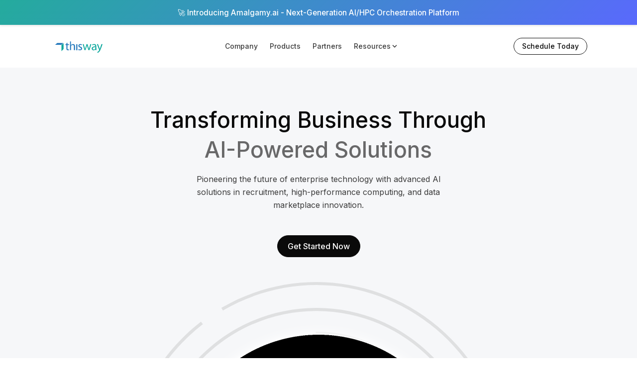

--- FILE ---
content_type: text/html
request_url: https://www.thiswayglobal.com/2019/08/02/
body_size: 11356
content:
<!DOCTYPE html><html lang="en"> <head><!-- favicon --><link rel="shortcut icon" href="/images/favicon.png"><!-- theme meta --><meta name="theme-name" content="odfense-astro"><meta name="msapplication-TileColor" content="#000000"><meta name="theme-color" media="(prefers-color-scheme: light)" content="#fff"><meta name="theme-color" media="(prefers-color-scheme: dark)" content="#000"><meta name="generator" content="Astro v4.16.18"><meta http-equiv="Content-Type" content="text/html; charset=UTF-8"><!-- google font css --><style>@font-face {unicode-range: U+0460-052F, U+1C80-1C8A, U+20B4, U+2DE0-2DFF, U+A640-A69F, U+FE2E-FE2F;font-weight: 400;font-style: normal;font-family: Inter;font-display: swap;src: url(https://fonts.gstatic.com/s/inter/v20/UcC73FwrK3iLTeHuS_nVMrMxCp50SjIa2JL7W0Q5n-wU.woff2)} @font-face {unicode-range: U+0301, U+0400-045F, U+0490-0491, U+04B0-04B1, U+2116;font-weight: 400;font-style: normal;font-family: Inter;font-display: swap;src: url(https://fonts.gstatic.com/s/inter/v20/UcC73FwrK3iLTeHuS_nVMrMxCp50SjIa0ZL7W0Q5n-wU.woff2)} @font-face {unicode-range: U+1F00-1FFF;font-weight: 400;font-style: normal;font-family: Inter;font-display: swap;src: url(https://fonts.gstatic.com/s/inter/v20/UcC73FwrK3iLTeHuS_nVMrMxCp50SjIa2ZL7W0Q5n-wU.woff2)} @font-face {unicode-range: U+0370-0377, U+037A-037F, U+0384-038A, U+038C, U+038E-03A1, U+03A3-03FF;font-weight: 400;font-style: normal;font-family: Inter;font-display: swap;src: url(https://fonts.gstatic.com/s/inter/v20/UcC73FwrK3iLTeHuS_nVMrMxCp50SjIa1pL7W0Q5n-wU.woff2)} @font-face {unicode-range: U+0102-0103, U+0110-0111, U+0128-0129, U+0168-0169, U+01A0-01A1, U+01AF-01B0, U+0300-0301, U+0303-0304, U+0308-0309, U+0323, U+0329, U+1EA0-1EF9, U+20AB;font-weight: 400;font-style: normal;font-family: Inter;font-display: swap;src: url(https://fonts.gstatic.com/s/inter/v20/UcC73FwrK3iLTeHuS_nVMrMxCp50SjIa2pL7W0Q5n-wU.woff2)} @font-face {unicode-range: U+0100-02BA, U+02BD-02C5, U+02C7-02CC, U+02CE-02D7, U+02DD-02FF, U+0304, U+0308, U+0329, U+1D00-1DBF, U+1E00-1E9F, U+1EF2-1EFF, U+2020, U+20A0-20AB, U+20AD-20C0, U+2113, U+2C60-2C7F, U+A720-A7FF;font-weight: 400;font-style: normal;font-family: Inter;font-display: swap;src: url(https://fonts.gstatic.com/s/inter/v20/UcC73FwrK3iLTeHuS_nVMrMxCp50SjIa25L7W0Q5n-wU.woff2)} @font-face {unicode-range: U+0000-00FF, U+0131, U+0152-0153, U+02BB-02BC, U+02C6, U+02DA, U+02DC, U+0304, U+0308, U+0329, U+2000-206F, U+20AC, U+2122, U+2191, U+2193, U+2212, U+2215, U+FEFF, U+FFFD;font-weight: 400;font-style: normal;font-family: Inter;font-display: swap;src: url(https://fonts.gstatic.com/s/inter/v20/UcC73FwrK3iLTeHuS_nVMrMxCp50SjIa1ZL7W0Q5nw.woff2)} @font-face {unicode-range: U+0460-052F, U+1C80-1C8A, U+20B4, U+2DE0-2DFF, U+A640-A69F, U+FE2E-FE2F;font-weight: 500;font-style: normal;font-family: Inter;font-display: swap;src: url(https://fonts.gstatic.com/s/inter/v20/UcC73FwrK3iLTeHuS_nVMrMxCp50SjIa2JL7W0Q5n-wU.woff2)} @font-face {unicode-range: U+0301, U+0400-045F, U+0490-0491, U+04B0-04B1, U+2116;font-weight: 500;font-style: normal;font-family: Inter;font-display: swap;src: url(https://fonts.gstatic.com/s/inter/v20/UcC73FwrK3iLTeHuS_nVMrMxCp50SjIa0ZL7W0Q5n-wU.woff2)} @font-face {unicode-range: U+1F00-1FFF;font-weight: 500;font-style: normal;font-family: Inter;font-display: swap;src: url(https://fonts.gstatic.com/s/inter/v20/UcC73FwrK3iLTeHuS_nVMrMxCp50SjIa2ZL7W0Q5n-wU.woff2)} @font-face {unicode-range: U+0370-0377, U+037A-037F, U+0384-038A, U+038C, U+038E-03A1, U+03A3-03FF;font-weight: 500;font-style: normal;font-family: Inter;font-display: swap;src: url(https://fonts.gstatic.com/s/inter/v20/UcC73FwrK3iLTeHuS_nVMrMxCp50SjIa1pL7W0Q5n-wU.woff2)} @font-face {unicode-range: U+0102-0103, U+0110-0111, U+0128-0129, U+0168-0169, U+01A0-01A1, U+01AF-01B0, U+0300-0301, U+0303-0304, U+0308-0309, U+0323, U+0329, U+1EA0-1EF9, U+20AB;font-weight: 500;font-style: normal;font-family: Inter;font-display: swap;src: url(https://fonts.gstatic.com/s/inter/v20/UcC73FwrK3iLTeHuS_nVMrMxCp50SjIa2pL7W0Q5n-wU.woff2)} @font-face {unicode-range: U+0100-02BA, U+02BD-02C5, U+02C7-02CC, U+02CE-02D7, U+02DD-02FF, U+0304, U+0308, U+0329, U+1D00-1DBF, U+1E00-1E9F, U+1EF2-1EFF, U+2020, U+20A0-20AB, U+20AD-20C0, U+2113, U+2C60-2C7F, U+A720-A7FF;font-weight: 500;font-style: normal;font-family: Inter;font-display: swap;src: url(https://fonts.gstatic.com/s/inter/v20/UcC73FwrK3iLTeHuS_nVMrMxCp50SjIa25L7W0Q5n-wU.woff2)} @font-face {unicode-range: U+0000-00FF, U+0131, U+0152-0153, U+02BB-02BC, U+02C6, U+02DA, U+02DC, U+0304, U+0308, U+0329, U+2000-206F, U+20AC, U+2122, U+2191, U+2193, U+2212, U+2215, U+FEFF, U+FFFD;font-weight: 500;font-style: normal;font-family: Inter;font-display: swap;src: url(https://fonts.gstatic.com/s/inter/v20/UcC73FwrK3iLTeHuS_nVMrMxCp50SjIa1ZL7W0Q5nw.woff2)} @font-face {unicode-range: U+0460-052F, U+1C80-1C8A, U+20B4, U+2DE0-2DFF, U+A640-A69F, U+FE2E-FE2F;font-weight: 600;font-style: normal;font-family: Inter;font-display: swap;src: url(https://fonts.gstatic.com/s/inter/v20/UcC73FwrK3iLTeHuS_nVMrMxCp50SjIa2JL7W0Q5n-wU.woff2)} @font-face {unicode-range: U+0301, U+0400-045F, U+0490-0491, U+04B0-04B1, U+2116;font-weight: 600;font-style: normal;font-family: Inter;font-display: swap;src: url(https://fonts.gstatic.com/s/inter/v20/UcC73FwrK3iLTeHuS_nVMrMxCp50SjIa0ZL7W0Q5n-wU.woff2)} @font-face {unicode-range: U+1F00-1FFF;font-weight: 600;font-style: normal;font-family: Inter;font-display: swap;src: url(https://fonts.gstatic.com/s/inter/v20/UcC73FwrK3iLTeHuS_nVMrMxCp50SjIa2ZL7W0Q5n-wU.woff2)} @font-face {unicode-range: U+0370-0377, U+037A-037F, U+0384-038A, U+038C, U+038E-03A1, U+03A3-03FF;font-weight: 600;font-style: normal;font-family: Inter;font-display: swap;src: url(https://fonts.gstatic.com/s/inter/v20/UcC73FwrK3iLTeHuS_nVMrMxCp50SjIa1pL7W0Q5n-wU.woff2)} @font-face {unicode-range: U+0102-0103, U+0110-0111, U+0128-0129, U+0168-0169, U+01A0-01A1, U+01AF-01B0, U+0300-0301, U+0303-0304, U+0308-0309, U+0323, U+0329, U+1EA0-1EF9, U+20AB;font-weight: 600;font-style: normal;font-family: Inter;font-display: swap;src: url(https://fonts.gstatic.com/s/inter/v20/UcC73FwrK3iLTeHuS_nVMrMxCp50SjIa2pL7W0Q5n-wU.woff2)} @font-face {unicode-range: U+0100-02BA, U+02BD-02C5, U+02C7-02CC, U+02CE-02D7, U+02DD-02FF, U+0304, U+0308, U+0329, U+1D00-1DBF, U+1E00-1E9F, U+1EF2-1EFF, U+2020, U+20A0-20AB, U+20AD-20C0, U+2113, U+2C60-2C7F, U+A720-A7FF;font-weight: 600;font-style: normal;font-family: Inter;font-display: swap;src: url(https://fonts.gstatic.com/s/inter/v20/UcC73FwrK3iLTeHuS_nVMrMxCp50SjIa25L7W0Q5n-wU.woff2)} @font-face {unicode-range: U+0000-00FF, U+0131, U+0152-0153, U+02BB-02BC, U+02C6, U+02DA, U+02DC, U+0304, U+0308, U+0329, U+2000-206F, U+20AC, U+2122, U+2191, U+2193, U+2212, U+2215, U+FEFF, U+FFFD;font-weight: 600;font-style: normal;font-family: Inter;font-display: swap;src: url(https://fonts.gstatic.com/s/inter/v20/UcC73FwrK3iLTeHuS_nVMrMxCp50SjIa1ZL7W0Q5nw.woff2)} @font-face {unicode-range: U+0460-052F, U+1C80-1C8A, U+20B4, U+2DE0-2DFF, U+A640-A69F, U+FE2E-FE2F;font-weight: 400;font-style: normal;font-family: Inter;font-display: swap;src: url(https://fonts.gstatic.com/s/inter/v20/UcC73FwrK3iLTeHuS_nVMrMxCp50SjIa2JL7W0Q5n-wU.woff2)} @font-face {unicode-range: U+0301, U+0400-045F, U+0490-0491, U+04B0-04B1, U+2116;font-weight: 400;font-style: normal;font-family: Inter;font-display: swap;src: url(https://fonts.gstatic.com/s/inter/v20/UcC73FwrK3iLTeHuS_nVMrMxCp50SjIa0ZL7W0Q5n-wU.woff2)} @font-face {unicode-range: U+1F00-1FFF;font-weight: 400;font-style: normal;font-family: Inter;font-display: swap;src: url(https://fonts.gstatic.com/s/inter/v20/UcC73FwrK3iLTeHuS_nVMrMxCp50SjIa2ZL7W0Q5n-wU.woff2)} @font-face {unicode-range: U+0370-0377, U+037A-037F, U+0384-038A, U+038C, U+038E-03A1, U+03A3-03FF;font-weight: 400;font-style: normal;font-family: Inter;font-display: swap;src: url(https://fonts.gstatic.com/s/inter/v20/UcC73FwrK3iLTeHuS_nVMrMxCp50SjIa1pL7W0Q5n-wU.woff2)} @font-face {unicode-range: U+0102-0103, U+0110-0111, U+0128-0129, U+0168-0169, U+01A0-01A1, U+01AF-01B0, U+0300-0301, U+0303-0304, U+0308-0309, U+0323, U+0329, U+1EA0-1EF9, U+20AB;font-weight: 400;font-style: normal;font-family: Inter;font-display: swap;src: url(https://fonts.gstatic.com/s/inter/v20/UcC73FwrK3iLTeHuS_nVMrMxCp50SjIa2pL7W0Q5n-wU.woff2)} @font-face {unicode-range: U+0100-02BA, U+02BD-02C5, U+02C7-02CC, U+02CE-02D7, U+02DD-02FF, U+0304, U+0308, U+0329, U+1D00-1DBF, U+1E00-1E9F, U+1EF2-1EFF, U+2020, U+20A0-20AB, U+20AD-20C0, U+2113, U+2C60-2C7F, U+A720-A7FF;font-weight: 400;font-style: normal;font-family: Inter;font-display: swap;src: url(https://fonts.gstatic.com/s/inter/v20/UcC73FwrK3iLTeHuS_nVMrMxCp50SjIa25L7W0Q5n-wU.woff2)} @font-face {unicode-range: U+0000-00FF, U+0131, U+0152-0153, U+02BB-02BC, U+02C6, U+02DA, U+02DC, U+0304, U+0308, U+0329, U+2000-206F, U+20AC, U+2122, U+2191, U+2193, U+2212, U+2215, U+FEFF, U+FFFD;font-weight: 400;font-style: normal;font-family: Inter;font-display: swap;src: url(https://fonts.gstatic.com/s/inter/v20/UcC73FwrK3iLTeHuS_nVMrMxCp50SjIa1ZL7W0Q5nw.woff2)} @font-face {unicode-range: U+0460-052F, U+1C80-1C8A, U+20B4, U+2DE0-2DFF, U+A640-A69F, U+FE2E-FE2F;font-weight: 500;font-style: normal;font-family: Inter;font-display: swap;src: url(https://fonts.gstatic.com/s/inter/v20/UcC73FwrK3iLTeHuS_nVMrMxCp50SjIa2JL7W0Q5n-wU.woff2)} @font-face {unicode-range: U+0301, U+0400-045F, U+0490-0491, U+04B0-04B1, U+2116;font-weight: 500;font-style: normal;font-family: Inter;font-display: swap;src: url(https://fonts.gstatic.com/s/inter/v20/UcC73FwrK3iLTeHuS_nVMrMxCp50SjIa0ZL7W0Q5n-wU.woff2)} @font-face {unicode-range: U+1F00-1FFF;font-weight: 500;font-style: normal;font-family: Inter;font-display: swap;src: url(https://fonts.gstatic.com/s/inter/v20/UcC73FwrK3iLTeHuS_nVMrMxCp50SjIa2ZL7W0Q5n-wU.woff2)} @font-face {unicode-range: U+0370-0377, U+037A-037F, U+0384-038A, U+038C, U+038E-03A1, U+03A3-03FF;font-weight: 500;font-style: normal;font-family: Inter;font-display: swap;src: url(https://fonts.gstatic.com/s/inter/v20/UcC73FwrK3iLTeHuS_nVMrMxCp50SjIa1pL7W0Q5n-wU.woff2)} @font-face {unicode-range: U+0102-0103, U+0110-0111, U+0128-0129, U+0168-0169, U+01A0-01A1, U+01AF-01B0, U+0300-0301, U+0303-0304, U+0308-0309, U+0323, U+0329, U+1EA0-1EF9, U+20AB;font-weight: 500;font-style: normal;font-family: Inter;font-display: swap;src: url(https://fonts.gstatic.com/s/inter/v20/UcC73FwrK3iLTeHuS_nVMrMxCp50SjIa2pL7W0Q5n-wU.woff2)} @font-face {unicode-range: U+0100-02BA, U+02BD-02C5, U+02C7-02CC, U+02CE-02D7, U+02DD-02FF, U+0304, U+0308, U+0329, U+1D00-1DBF, U+1E00-1E9F, U+1EF2-1EFF, U+2020, U+20A0-20AB, U+20AD-20C0, U+2113, U+2C60-2C7F, U+A720-A7FF;font-weight: 500;font-style: normal;font-family: Inter;font-display: swap;src: url(https://fonts.gstatic.com/s/inter/v20/UcC73FwrK3iLTeHuS_nVMrMxCp50SjIa25L7W0Q5n-wU.woff2)} @font-face {unicode-range: U+0000-00FF, U+0131, U+0152-0153, U+02BB-02BC, U+02C6, U+02DA, U+02DC, U+0304, U+0308, U+0329, U+2000-206F, U+20AC, U+2122, U+2191, U+2193, U+2212, U+2215, U+FEFF, U+FFFD;font-weight: 500;font-style: normal;font-family: Inter;font-display: swap;src: url(https://fonts.gstatic.com/s/inter/v20/UcC73FwrK3iLTeHuS_nVMrMxCp50SjIa1ZL7W0Q5nw.woff2)} @font-face {unicode-range: U+0460-052F, U+1C80-1C8A, U+20B4, U+2DE0-2DFF, U+A640-A69F, U+FE2E-FE2F;font-weight: 600;font-style: normal;font-family: Inter;font-display: swap;src: url(https://fonts.gstatic.com/s/inter/v20/UcC73FwrK3iLTeHuS_nVMrMxCp50SjIa2JL7W0Q5n-wU.woff2)} @font-face {unicode-range: U+0301, U+0400-045F, U+0490-0491, U+04B0-04B1, U+2116;font-weight: 600;font-style: normal;font-family: Inter;font-display: swap;src: url(https://fonts.gstatic.com/s/inter/v20/UcC73FwrK3iLTeHuS_nVMrMxCp50SjIa0ZL7W0Q5n-wU.woff2)} @font-face {unicode-range: U+1F00-1FFF;font-weight: 600;font-style: normal;font-family: Inter;font-display: swap;src: url(https://fonts.gstatic.com/s/inter/v20/UcC73FwrK3iLTeHuS_nVMrMxCp50SjIa2ZL7W0Q5n-wU.woff2)} @font-face {unicode-range: U+0370-0377, U+037A-037F, U+0384-038A, U+038C, U+038E-03A1, U+03A3-03FF;font-weight: 600;font-style: normal;font-family: Inter;font-display: swap;src: url(https://fonts.gstatic.com/s/inter/v20/UcC73FwrK3iLTeHuS_nVMrMxCp50SjIa1pL7W0Q5n-wU.woff2)} @font-face {unicode-range: U+0102-0103, U+0110-0111, U+0128-0129, U+0168-0169, U+01A0-01A1, U+01AF-01B0, U+0300-0301, U+0303-0304, U+0308-0309, U+0323, U+0329, U+1EA0-1EF9, U+20AB;font-weight: 600;font-style: normal;font-family: Inter;font-display: swap;src: url(https://fonts.gstatic.com/s/inter/v20/UcC73FwrK3iLTeHuS_nVMrMxCp50SjIa2pL7W0Q5n-wU.woff2)} @font-face {unicode-range: U+0100-02BA, U+02BD-02C5, U+02C7-02CC, U+02CE-02D7, U+02DD-02FF, U+0304, U+0308, U+0329, U+1D00-1DBF, U+1E00-1E9F, U+1EF2-1EFF, U+2020, U+20A0-20AB, U+20AD-20C0, U+2113, U+2C60-2C7F, U+A720-A7FF;font-weight: 600;font-style: normal;font-family: Inter;font-display: swap;src: url(https://fonts.gstatic.com/s/inter/v20/UcC73FwrK3iLTeHuS_nVMrMxCp50SjIa25L7W0Q5n-wU.woff2)} @font-face {unicode-range: U+0000-00FF, U+0131, U+0152-0153, U+02BB-02BC, U+02C6, U+02DA, U+02DC, U+0304, U+0308, U+0329, U+2000-206F, U+20AC, U+2122, U+2191, U+2193, U+2212, U+2215, U+FEFF, U+FFFD;font-weight: 600;font-style: normal;font-family: Inter;font-display: swap;src: url(https://fonts.gstatic.com/s/inter/v20/UcC73FwrK3iLTeHuS_nVMrMxCp50SjIa1ZL7W0Q5nw.woff2)} :root{ --font-primary: Inter, '_font_fallback_1218741348256', sans-serif; } @font-face { font-family: '_font_fallback_1218741348256'; size-adjust: 107.89%; src: local('Arial'); ascent-override: 89.79%; descent-override: 22.36%; line-gap-override: 0.00%; } :root{ --font-secondary: Inter, '_font_fallback_1634962286657', sans-serif; } @font-face { font-family: '_font_fallback_1634962286657'; size-adjust: 107.89%; src: local('Arial'); ascent-override: 89.79%; descent-override: 22.36%; line-gap-override: 0.00%; }</style><!-- responsive meta --><meta name="viewport" content="width=device-width, initial-scale=1, maximum-scale=5"><!-- title --><title>
      ThisWay - AI Innovation Experts

    </title><!-- canonical url --><!-- noindex robots --><!-- meta-description --><meta name="description" content="AI Innovation, made simple.
"><!-- author from config.json --><meta name="author" content="ThisWay"><!-- og-title --><meta property="og:title" content="ThisWay - AI Innovation Experts
"><!-- og-description --><meta property="og:description" content="AI Innovation, made simple.
"><meta property="og:type" content="website"><meta property="og:url" content="https://thiswayglobal.com/"><!-- twitter-title --><meta name="twitter:title" content="ThisWay - AI Innovation Experts
"><!-- twitter-description --><meta name="twitter:description" content="AI Innovation, made simple.
"><!-- og-image --><meta property="og:image" content="https://thiswayglobal.com/images/og-image.jpeg"><!-- twitter-image --><meta name="twitter:image" content="https://thiswayglobal.com/images/og-image.jpeg"><meta name="twitter:card" content="summary_large_image"><!-- Lemlist tracking --><script type="text/javascript" src="https://app.lemlist.com/api/visitors/tracking?k=A54nYH8zU561SZ24Y61Vn%2FCpE3e73OeM7V0zFa4sHOw%3D&t=tea_7wBwdJFyRnNxMkhZ5"></script><link rel="stylesheet" href="/_astro/_regular_.ylAaCDO4.css">
<link rel="stylesheet" href="/_astro/_regular_.DV8PrLMj.css">
<style>.announcement-banner[data-astro-cid-vk42smmx]{background:linear-gradient(135deg,#24ab9d,#5969fc);color:#fff;padding:.75rem 0;position:relative;z-index:1000;box-shadow:0 2px 4px #0000001a}.announcement-content[data-astro-cid-vk42smmx]{text-align:center}.announcement-link[data-astro-cid-vk42smmx]{color:#fff;text-decoration:none;font-weight:500;font-size:.95rem;display:inline-block;transition:all .3s ease}.announcement-link[data-astro-cid-vk42smmx]:hover{text-decoration:underline;transform:translateY(-1px)}@media (max-width: 768px){.announcement-link[data-astro-cid-vk42smmx]{font-size:.85rem}}
</style>
<link rel="stylesheet" href="/_astro/_regular_.Pyu5IVfT.css"><script type="module" src="/_astro/hoisted.BjF6WzxH.js"></script></head> <body>  <div class="announcement-banner" data-astro-cid-vk42smmx> <div class="container" data-astro-cid-vk42smmx> <div class="announcement-content" data-astro-cid-vk42smmx> <a href="https://amalgamy.ai" target="_blank" rel="noopener noreferrer" class="announcement-link" data-astro-cid-vk42smmx>
🚀 Introducing Amalgamy.ai - Next-Generation AI/HPC Orchestration Platform
</a> </div> </div> </div>  <header class="header"> <nav class="navbar container"> <!-- logo --> <div class="order-0"> <a href="/" class="navbar-brand inline-block">  <img src="/_astro/logo.CpM_i5Ui_1CJrm0.svg" alt="ThisWay - AI Innovation Experts" loading="lazy" decoding="async" class="inline-block" style="height:31px;width:120px" width="240" height="62">  </a> </div> <!-- navbar toggler --> <input id="nav-toggle" type="checkbox" class="hidden"> <label for="nav-toggle" class="order-3 cursor-pointer flex items-center lg:hidden text-dark lg:order-1"> <svg id="show-button" class="h-6 fill-current block" viewBox="0 0 20 20"> <title>Menu Open</title> <path d="M0 3h20v2H0V3z m0 6h20v2H0V9z m0 6h20v2H0V0z"></path> </svg> <svg id="hide-button" class="h-6 fill-current hidden" viewBox="0 0 20 20"> <title>Menu Close</title> <polygon points="11 9 22 9 22 11 11 11 11 22 9 22 9 11 -2 11 -2 9 9 9 9 -2 11 -2" transform="rotate(45 10 10)"></polygon> </svg> </label> <!-- /navbar toggler --> <ul id="nav-menu" class="navbar-nav order-3 hidden w-full pb-6 lg:order-1 lg:flex lg:w-auto lg:space-x-0 lg:pb-0"> <li class="nav-item"> <a href="/about" class="nav-link block false"> Company </a> </li><li class="nav-item"> <a href="/products" class="nav-link block false"> Products </a> </li><li class="nav-item"> <a href="/partners" class="nav-link block false"> Partners </a> </li><style>astro-island,astro-slot,astro-static-slot{display:contents}</style><script>(()=>{var e=async t=>{await(await t())()};(self.Astro||(self.Astro={})).load=e;window.dispatchEvent(new Event("astro:load"));})();;(()=>{var A=Object.defineProperty;var g=(i,o,a)=>o in i?A(i,o,{enumerable:!0,configurable:!0,writable:!0,value:a}):i[o]=a;var d=(i,o,a)=>g(i,typeof o!="symbol"?o+"":o,a);{let i={0:t=>m(t),1:t=>a(t),2:t=>new RegExp(t),3:t=>new Date(t),4:t=>new Map(a(t)),5:t=>new Set(a(t)),6:t=>BigInt(t),7:t=>new URL(t),8:t=>new Uint8Array(t),9:t=>new Uint16Array(t),10:t=>new Uint32Array(t),11:t=>1/0*t},o=t=>{let[l,e]=t;return l in i?i[l](e):void 0},a=t=>t.map(o),m=t=>typeof t!="object"||t===null?t:Object.fromEntries(Object.entries(t).map(([l,e])=>[l,o(e)]));class y extends HTMLElement{constructor(){super(...arguments);d(this,"Component");d(this,"hydrator");d(this,"hydrate",async()=>{var b;if(!this.hydrator||!this.isConnected)return;let e=(b=this.parentElement)==null?void 0:b.closest("astro-island[ssr]");if(e){e.addEventListener("astro:hydrate",this.hydrate,{once:!0});return}let c=this.querySelectorAll("astro-slot"),n={},h=this.querySelectorAll("template[data-astro-template]");for(let r of h){let s=r.closest(this.tagName);s!=null&&s.isSameNode(this)&&(n[r.getAttribute("data-astro-template")||"default"]=r.innerHTML,r.remove())}for(let r of c){let s=r.closest(this.tagName);s!=null&&s.isSameNode(this)&&(n[r.getAttribute("name")||"default"]=r.innerHTML)}let p;try{p=this.hasAttribute("props")?m(JSON.parse(this.getAttribute("props"))):{}}catch(r){let s=this.getAttribute("component-url")||"<unknown>",v=this.getAttribute("component-export");throw v&&(s+=` (export ${v})`),console.error(`[hydrate] Error parsing props for component ${s}`,this.getAttribute("props"),r),r}let u;await this.hydrator(this)(this.Component,p,n,{client:this.getAttribute("client")}),this.removeAttribute("ssr"),this.dispatchEvent(new CustomEvent("astro:hydrate"))});d(this,"unmount",()=>{this.isConnected||this.dispatchEvent(new CustomEvent("astro:unmount"))})}disconnectedCallback(){document.removeEventListener("astro:after-swap",this.unmount),document.addEventListener("astro:after-swap",this.unmount,{once:!0})}connectedCallback(){if(!this.hasAttribute("await-children")||document.readyState==="interactive"||document.readyState==="complete")this.childrenConnectedCallback();else{let e=()=>{document.removeEventListener("DOMContentLoaded",e),c.disconnect(),this.childrenConnectedCallback()},c=new MutationObserver(()=>{var n;((n=this.lastChild)==null?void 0:n.nodeType)===Node.COMMENT_NODE&&this.lastChild.nodeValue==="astro:end"&&(this.lastChild.remove(),e())});c.observe(this,{childList:!0}),document.addEventListener("DOMContentLoaded",e)}}async childrenConnectedCallback(){let e=this.getAttribute("before-hydration-url");e&&await import(e),this.start()}async start(){let e=JSON.parse(this.getAttribute("opts")),c=this.getAttribute("client");if(Astro[c]===void 0){window.addEventListener(`astro:${c}`,()=>this.start(),{once:!0});return}try{await Astro[c](async()=>{let n=this.getAttribute("renderer-url"),[h,{default:p}]=await Promise.all([import(this.getAttribute("component-url")),n?import(n):()=>()=>{}]),u=this.getAttribute("component-export")||"default";if(!u.includes("."))this.Component=h[u];else{this.Component=h;for(let f of u.split("."))this.Component=this.Component[f]}return this.hydrator=p,this.hydrate},e,this)}catch(n){console.error(`[astro-island] Error hydrating ${this.getAttribute("component-url")}`,n)}}attributeChangedCallback(){this.hydrate()}}d(y,"observedAttributes",["props"]),customElements.get("astro-island")||customElements.define("astro-island",y)}})();</script><astro-island uid="Z23oWW0" prefix="r2" component-url="/_astro/NavDropDown.CRRspdP_.js" component-export="default" renderer-url="/_astro/client.D1pM66AM.js" props="{&quot;menu&quot;:[0,{&quot;name&quot;:[0,&quot;Resources&quot;],&quot;url&quot;:[0,&quot;#&quot;],&quot;hasChildren&quot;:[0,true],&quot;children&quot;:[1,[[0,{&quot;name&quot;:[0,&quot;Press&quot;],&quot;url&quot;:[0,&quot;/resources/press&quot;]}],[0,{&quot;name&quot;:[0,&quot;Media&quot;],&quot;url&quot;:[0,&quot;/resources/media&quot;]}],[0,{&quot;name&quot;:[0,&quot;Awards&quot;],&quot;url&quot;:[0,&quot;/awards&quot;]}]]]}],&quot;pathname&quot;:[0,&quot;/&quot;]}" ssr="" client="load" opts="{&quot;name&quot;:&quot;NavDropDown&quot;,&quot;value&quot;:true}" await-children=""><li class="nav-item nav-dropdown group relative"><span class="nav-link inline-flex items-center">Resources<svg class="h-4 w-4 fill-current transition duration-300 lg:rotate-0 lg:group-hover:rotate-180 false" viewBox="0 0 20 20"><path d="M9.293 12.95l.707.707L15.657 8l-1.414-1.414L10 10.828 5.757 6.586 4.343 8z"></path></svg></span><ul class="nav-dropdown-list hidden lg:group-hover:block lg:invisible lg:absolute lg:block lg:opacity-0 lg:group-hover:visible lg:group-hover:opacity-100 false"><li class="nav-dropdown-item"><a href="/resources/press" aria-label="Press" class="nav-dropdown-link block false">Press</a></li><li class="nav-dropdown-item"><a href="/resources/media" aria-label="Media" class="nav-dropdown-link block false">Media</a></li><li class="nav-dropdown-item"><a href="/awards" aria-label="Awards" class="nav-dropdown-link block false">Awards</a></li></ul></li><!--astro:end--></astro-island> <li class="mt-4 inline-block lg:hidden"> <a class="btn btn-outline-primary btn-sm" href="/contact"> Schedule Today </a> </li> </ul> <div class="order-1 ml-auto flex items-center md:order-2 lg:ml-0"> <a class="btn btn-outline-primary btn-sm hidden lg:inline-block" href="/contact"> Schedule Today </a> </div> </nav> </header> <main id="main-content">   <section class="section pt-[75px] pb-0 bg-theme-light"> <div class="container relative"> <div class="justify-center row gy-3"> <div class="lg:col-8"> <h1 class="text-center" data-aos="fade-up-sm" data-aos-delay="100">Transforming Business Through <strong>AI-Powered Solutions</strong></h1> </div> <div class="lg:col-6"> <p class="pb-8 text-center" data-aos="fade-up-sm" data-aos-delay="200">Pioneering the future of enterprise technology with advanced AI solutions in recruitment, high-performance computing, and data marketplace innovation.</p> </div> <div class="inline-block text-center" data-aos="fade-up-sm" data-aos-delay="300"> <a class="btn btn-primary" href="/contact"> Get Started Now </a> </div> </div> <script>(()=>{var l=(s,i,o)=>{let r=async()=>{await(await s())()},t=typeof i.value=="object"?i.value:void 0,c={rootMargin:t==null?void 0:t.rootMargin},n=new IntersectionObserver(e=>{for(let a of e)if(a.isIntersecting){n.disconnect(),r();break}},c);for(let e of o.children)n.observe(e)};(self.Astro||(self.Astro={})).visible=l;window.dispatchEvent(new Event("astro:visible"));})();</script><astro-island uid="22C9o3" prefix="r0" component-url="/_astro/Globe.D_eIQ9wE.js" component-export="default" renderer-url="/_astro/client.D1pM66AM.js" props="{}" ssr="" client="visible" opts="{&quot;name&quot;:&quot;Globe&quot;,&quot;value&quot;:true}" await-children=""><div id="globeCanvas"><canvas style="cursor:grab;contain:layout paint size;opacity:0;transition:opacity 1s ease"></canvas></div><!--astro:end--></astro-island> </div> </section>   <section class="hidden overflow-hidden relative pb-0 section"> <div class="swiper clientlogo-slider"> <div class="swiper-wrapper"> <div class="swiper-slide"> <img src="/_astro/company-logo.kc8L1aLg_Z16pxpU.webp" alt="Company Logo" loading="lazy" decoding="async" class="w-auto h-8" width="755" height="150"> </div><div class="swiper-slide"> <img src="/_astro/company-logo-1.CoPN0wbo_F20EM.webp" alt="Company Logo" loading="lazy" decoding="async" class="w-auto h-8" width="518" height="150"> </div><div class="swiper-slide"> <img src="/_astro/company-logo-2.CsvYp_dg_1fte4U.webp" alt="Company Logo" loading="lazy" decoding="async" class="w-auto h-8" width="655" height="150"> </div><div class="swiper-slide"> <img src="/_astro/company-logo-3.C37p0MC5_mAGgU.webp" alt="Company Logo" loading="lazy" decoding="async" class="w-auto h-8" width="472" height="150"> </div><div class="swiper-slide"> <img src="/_astro/company-logo-4.C462_bRz_2bIPYf.webp" alt="Company Logo" loading="lazy" decoding="async" class="w-auto h-8" width="488" height="150"> </div><div class="swiper-slide"> <img src="/_astro/company-logo-5.BlO4ID-o_Z1tGC5B.webp" alt="Company Logo" loading="lazy" decoding="async" class="w-auto h-8" width="493" height="150"> </div><div class="swiper-slide"> <img src="/_astro/company-logo-6.0ebFZdKG_Z11CV80.webp" alt="Company Logo" loading="lazy" decoding="async" class="w-auto h-8" width="627" height="150"> </div><div class="swiper-slide"> <img src="/_astro/company-logo.kc8L1aLg_Z16pxpU.webp" alt="Company Logo" loading="lazy" decoding="async" class="w-auto h-8" width="755" height="150"> </div><div class="swiper-slide"> <img src="/_astro/company-logo-1.CoPN0wbo_F20EM.webp" alt="Company Logo" loading="lazy" decoding="async" class="w-auto h-8" width="518" height="150"> </div><div class="swiper-slide"> <img src="/_astro/company-logo-2.CsvYp_dg_1fte4U.webp" alt="Company Logo" loading="lazy" decoding="async" class="w-auto h-8" width="655" height="150"> </div><div class="swiper-slide"> <img src="/_astro/company-logo-3.C37p0MC5_mAGgU.webp" alt="Company Logo" loading="lazy" decoding="async" class="w-auto h-8" width="472" height="150"> </div><div class="swiper-slide"> <img src="/_astro/company-logo-4.C462_bRz_2bIPYf.webp" alt="Company Logo" loading="lazy" decoding="async" class="w-auto h-8" width="488" height="150"> </div><div class="swiper-slide"> <img src="/_astro/company-logo-5.BlO4ID-o_Z1tGC5B.webp" alt="Company Logo" loading="lazy" decoding="async" class="w-auto h-8" width="493" height="150"> </div><div class="swiper-slide"> <img src="/_astro/company-logo-6.0ebFZdKG_Z11CV80.webp" alt="Company Logo" loading="lazy" decoding="async" class="w-auto h-8" width="627" height="150"> </div> </div> </div> </section>   <section class="pb-0 section"> <div class="container"> <h2 class="pb-8" data-aos="fade-right-sm">Innovative Solutions for <strong>Enterprise Excellence</strong></h2> <div class="grid gap-4 sm:grid-cols-2 lg:grid-cols-3"> <div class="p-8 rounded-xl border" data-aos="fade-right-sm" data-aos-delay="0"> <svg width="1em" height="1em" class="mb-24 w-16 h-16" data-icon="service-1">   <symbol id="ai:local:service-1" viewBox="0 0 60 60"><path fill="#0A0A0A" d="M29.685 4.2a2.1 2.1 0 1 0 0-4.2 2.1 2.1 0 0 0 0 4.2M15.777 8.095a2.1 2.1 0 1 0 0-4.2 2.1 2.1 0 0 0 0 4.2M5.681 18.424a2.1 2.1 0 1 0 0-4.201 2.1 2.1 0 0 0 0 4.2zM2.1 32.416a2.1 2.1 0 1 0 0-4.201 2.1 2.1 0 0 0 0 4.2zm3.895 13.907a2.1 2.1 0 1 0 0-4.2 2.1 2.1 0 0 0 0 4.2M16.323 56.42a2.1 2.1 0 1 0 0-4.201 2.1 2.1 0 0 0 0 4.2zM30.315 60a2.1 2.1 0 1 0 0-4.201 2.1 2.1 0 0 0 0 4.2zm13.907-3.895a2.1 2.1 0 1 0 0-4.2 2.1 2.1 0 0 0 0 4.2M54.32 45.778a2.1 2.1 0 1 0 0-4.2 2.1 2.1 0 0 0 0 4.2m3.58-13.992a2.1 2.1 0 1 0 0-4.2 2.1 2.1 0 0 0 0 4.2m-3.895-13.907a2.1 2.1 0 1 0 0-4.201 2.1 2.1 0 0 0 0 4.2zM43.678 7.782a2.1 2.1 0 1 0 0-4.201 2.1 2.1 0 0 0 0 4.2zm-13.885 5.194a1.387 1.387 0 1 0 0-2.773 1.387 1.387 0 0 0 0 2.773m-9.178 2.57a1.387 1.387 0 1 0 0-2.773 1.387 1.387 0 0 0 0 2.773m-6.663 6.816a1.387 1.387 0 1 0 0-2.773 1.387 1.387 0 0 0 0 2.773m-2.362 9.233a1.387 1.387 0 1 0 0-2.774 1.387 1.387 0 0 0 0 2.773zm2.57 9.177a1.387 1.387 0 1 0 0-2.773 1.387 1.387 0 0 0 0 2.773m6.816 6.663a1.387 1.387 0 1 0 0-2.773 1.387 1.387 0 0 0 0 2.773m9.231 2.363a1.387 1.387 0 1 0 0-2.774 1.387 1.387 0 0 0 0 2.774m9.179-2.57a1.387 1.387 0 1 0 0-2.773 1.387 1.387 0 0 0 0 2.773m6.663-6.816a1.387 1.387 0 1 0 0-2.773 1.387 1.387 0 0 0 0 2.773m2.362-9.232a1.387 1.387 0 1 0 0-2.774 1.387 1.387 0 0 0 0 2.774m-2.571-9.177a1.387 1.387 0 1 0 0-2.773 1.387 1.387 0 0 0 0 2.773m-6.815-6.664a1.387 1.387 0 1 0 0-2.774 1.387 1.387 0 0 0 0 2.774m-9.135 5.707a.729.729 0 1 0 0-1.457.729.729 0 0 0 0 1.457m-4.826 1.353a.729.729 0 1 0 0-1.458.729.729 0 0 0 0 1.458m-3.504 3.585a.729.729 0 1 0 0-1.458.729.729 0 0 0 0 1.458m-1.243 4.854a.729.729 0 1 0 0-1.457.729.729 0 0 0 0 1.457m1.353 4.825a.729.729 0 1 0 0-1.457.729.729 0 0 0 0 1.457m3.583 3.507a.729.729 0 1 0 0-1.457.729.729 0 0 0 0 1.457m4.857 1.242a.729.729 0 1 0 0-1.457.729.729 0 0 0 0 1.457m4.825-1.353a.729.729 0 1 0 0-1.457.729.729 0 0 0 0 1.457m3.506-3.582a.729.729 0 1 0 0-1.457.729.729 0 0 0 0 1.457m1.243-4.859a.729.729 0 1 0 0-1.457.729.729 0 0 0 0 1.457m-1.354-4.824a.729.729 0 1 0 0-1.457.729.729 0 0 0 0 1.457m-3.582-3.504a.729.729 0 1 0 0-1.458.729.729 0 0 0 0 1.457z"/></symbol><use href="#ai:local:service-1"></use>  </svg> <h3 class="mb-4 text-2xl"><a href="https://amalgamy.ai" target="_blank" rel="noopener noreferrer">Amalgamy.ai</a></h3> <p class="mb-4">Scale your computational power with our GPU-powered HPC platform, perfect for LLMs and complex simulations.</p> <a href="https://amalgamy.ai" class="flex gap-1 items-center transition duration-300 text-secondary hover:opacity-80">
Learn More <span class="sr-only">Details</span> <svg xmlns="http://www.w3.org/2000/svg" width="20" height="20" viewBox="0 0 24 24" fill="none" stroke="currentColor" stroke-width="2" stroke-linecap="round" stroke-linejoin="round" class="icon icon-tabler icons-tabler-outline icon-tabler-arrow-right"> <path stroke="none" d="M0 0h24v24H0z" fill="none"></path> <path d="M5 12l14 0"></path> <path d="M13 18l6 -6"></path> <path d="M13 6l6 6"></path> </svg> </a> </div><div class="p-8 rounded-xl border" data-aos="fade-right-sm" data-aos-delay="100"> <svg width="1em" height="1em" class="mb-24 w-16 h-16" data-icon="service-2">   <symbol id="ai:local:service-2" viewBox="0 0 60 60"><path fill="#0A0A0A" d="M30.132 5a2.5 2.5 0 1 0 0-5 2.5 2.5 0 0 0 0 5m-7.123.902a2.5 2.5 0 1 0 0-5 2.5 2.5 0 0 0 0 5m-6.646 2.717a2.5 2.5 0 1 0 0-5 2.5 2.5 0 0 0 0 5m-5.715 4.342a2.5 2.5 0 1 0 0-5 2.5 2.5 0 0 0 0 5M6.25 18.636a2.5 2.5 0 1 0 0-5 2.5 2.5 0 0 0 0 5m-2.78 6.619a2.5 2.5 0 1 0 0-5 2.5 2.5 0 0 0 0 5m-.97 7.114a2.5 2.5 0 1 0 0-5 2.5 2.5 0 0 0 0 5m.902 7.121a2.5 2.5 0 1 0 0-4.999 2.5 2.5 0 0 0 0 5zm2.717 6.646a2.5 2.5 0 1 0 0-5 2.5 2.5 0 0 0 0 5m4.343 5.716a2.5 2.5 0 1 0 0-5 2.5 2.5 0 0 0 0 5m5.675 4.398a2.5 2.5 0 1 0 0-5 2.5 2.5 0 0 0 0 5m6.619 2.779a2.5 2.5 0 1 0 0-5 2.5 2.5 0 0 0 0 5m7.113.971a2.5 2.5 0 1 0 0-5 2.5 2.5 0 0 0 0 5m7.122-.903a2.5 2.5 0 1 0 0-5 2.5 2.5 0 0 0 0 5m6.645-2.716a2.5 2.5 0 1 0 0-5 2.5 2.5 0 0 0 0 5m5.717-4.342a2.5 2.5 0 1 0 0-5 2.5 2.5 0 0 0 0 5m4.397-5.675a2.5 2.5 0 1 0 0-5 2.5 2.5 0 0 0 0 5m2.78-6.62a2.5 2.5 0 1 0 0-5 2.5 2.5 0 0 0 0 5m.97-7.113a2.5 2.5 0 1 0 0-5 2.5 2.5 0 0 0 0 5m-.903-7.123a2.5 2.5 0 1 0 0-5 2.5 2.5 0 0 0 0 5m-2.715-6.645a2.5 2.5 0 1 0 0-5 2.5 2.5 0 0 0 0 5m-4.343-5.717a2.5 2.5 0 1 0 0-5 2.5 2.5 0 0 0 0 5M43.864 8.75a2.5 2.5 0 1 0 0-5 2.5 2.5 0 0 0 0 5m-6.62-2.78a2.5 2.5 0 1 0 0-5 2.5 2.5 0 0 0 0 5"/></symbol><use href="#ai:local:service-2"></use>  </svg> <h3 class="mb-4 text-2xl">Sully&#39;s Sandbox</h3> <p class="mb-4">Access our curated marketplace of specialized models and LLMs, ready for immediate implementation.</p> <a href="/products" class="flex gap-1 items-center transition duration-300 text-secondary hover:opacity-80">
Learn More <span class="sr-only">Details</span> <svg xmlns="http://www.w3.org/2000/svg" width="20" height="20" viewBox="0 0 24 24" fill="none" stroke="currentColor" stroke-width="2" stroke-linecap="round" stroke-linejoin="round" class="icon icon-tabler icons-tabler-outline icon-tabler-arrow-right"> <path stroke="none" d="M0 0h24v24H0z" fill="none"></path> <path d="M5 12l14 0"></path> <path d="M13 18l6 -6"></path> <path d="M13 6l6 6"></path> </svg> </a> </div><div class="p-8 rounded-xl border" data-aos="fade-right-sm" data-aos-delay="200"> <svg width="1em" height="1em" class="mb-24 w-16 h-16" data-icon="service-3">   <symbol id="ai:local:service-3" viewBox="0 0 60 60"><g fill="#3B3B3B"><path d="M30 5.39A2.695 2.695 0 1 0 30 0a2.695 2.695 0 0 0 0 5.39m0 6.825a2.695 2.695 0 1 0 0-5.389 2.695 2.695 0 0 0 0 5.39zm0 6.827a2.695 2.695 0 1 0 0-5.39 2.695 2.695 0 0 0 0 5.39m0 6.827a2.695 2.695 0 1 0 0-5.39 2.695 2.695 0 0 0 0 5.39m0 6.826a2.695 2.695 0 1 0 0-5.39 2.695 2.695 0 0 0 0 5.39M16.347 19.042a2.695 2.695 0 1 0 0-5.39 2.695 2.695 0 0 0 0 5.39m6.827 0a2.695 2.695 0 1 0 0-5.39 2.695 2.695 0 0 0 0 5.39"/><path d="M30 19.042a2.695 2.695 0 1 0 0-5.39 2.695 2.695 0 0 0 0 5.39m-6.826-6.827a2.695 2.695 0 1 0 0-5.389 2.695 2.695 0 0 0 0 5.39zm6.826 0a2.695 2.695 0 1 0 0-5.389 2.695 2.695 0 0 0 0 5.39zm6.826 0a2.695 2.695 0 1 0 0-5.389 2.695 2.695 0 0 0 0 5.39z"/><path d="M36.826 12.215a2.695 2.695 0 1 0 0-5.389 2.695 2.695 0 0 0 0 5.39zm0 6.827a2.695 2.695 0 1 0 0-5.39 2.695 2.695 0 0 0 0 5.39m6.827 0a2.695 2.695 0 1 0 0-5.39 2.695 2.695 0 0 0 0 5.39M30 39.521a2.695 2.695 0 1 0 0-5.39 2.695 2.695 0 0 0 0 5.39m0 6.826a2.695 2.695 0 1 0 0-5.389 2.695 2.695 0 0 0 0 5.39zM9.52 25.869a2.695 2.695 0 1 0 0-5.39 2.695 2.695 0 0 0 0 5.39m6.827 0a2.695 2.695 0 1 0 0-5.39 2.695 2.695 0 0 0 0 5.39m6.827 0a2.695 2.695 0 1 0 0-5.39 2.695 2.695 0 0 0 0 5.39"/><path d="M30 25.869a2.695 2.695 0 1 0 0-5.39 2.695 2.695 0 0 0 0 5.39" opacity=".8"/><path d="M36.826 25.869a2.695 2.695 0 1 0 0-5.39 2.695 2.695 0 0 0 0 5.39m-13.652 0a2.695 2.695 0 1 0 0-5.39 2.695 2.695 0 0 0 0 5.39m-6.827 0a2.695 2.695 0 1 0 0-5.39 2.695 2.695 0 0 0 0 5.39m27.306 0a2.695 2.695 0 1 0 0-5.39 2.695 2.695 0 0 0 0 5.39m6.826 0a2.695 2.695 0 1 0 0-5.39 2.695 2.695 0 0 0 0 5.39M30 53.173a2.695 2.695 0 1 0 0-5.389 2.695 2.695 0 0 0 0 5.39zM30 60a2.695 2.695 0 1 0 0-5.39A2.695 2.695 0 0 0 30 60M9.52 39.521a2.695 2.695 0 1 0 0-5.39 2.695 2.695 0 0 0 0 5.39m6.827 0a2.695 2.695 0 1 0 0-5.39 2.695 2.695 0 0 0 0 5.39m6.827 0a2.695 2.695 0 1 0 0-5.39 2.695 2.695 0 0 0 0 5.39"/><path d="M9.52 39.521a2.695 2.695 0 1 0 0-5.39 2.695 2.695 0 0 0 0 5.39"/><path d="M30 39.521a2.695 2.695 0 1 0 0-5.39 2.695 2.695 0 0 0 0 5.39" opacity=".8"/><path d="M2.695 32.695a2.695 2.695 0 1 0 0-5.39 2.695 2.695 0 0 0 0 5.39m6.825 0a2.695 2.695 0 1 0 0-5.39 2.695 2.695 0 0 0 0 5.39m6.827 0a2.695 2.695 0 1 0 0-5.39 2.695 2.695 0 0 0 0 5.39m6.827 0a2.695 2.695 0 1 0 0-5.39 2.695 2.695 0 0 0 0 5.39"/><path d="M30 32.695a2.695 2.695 0 1 0 0-5.39 2.695 2.695 0 0 0 0 5.39" opacity=".8"/><path d="M16.347 46.347a2.695 2.695 0 1 0 0-5.39 2.695 2.695 0 0 0 0 5.39m6.827 0a2.695 2.695 0 1 0 0-5.389 2.695 2.695 0 0 0 0 5.39zm6.826 0a2.695 2.695 0 1 0 0-5.389 2.695 2.695 0 0 0 0 5.39zm-6.826 6.826a2.695 2.695 0 1 0 0-5.389 2.695 2.695 0 0 0 0 5.39zm6.826 0a2.695 2.695 0 1 0 0-5.389 2.695 2.695 0 0 0 0 5.39zm6.826 0a2.695 2.695 0 1 0 0-5.389 2.695 2.695 0 0 0 0 5.39z"/><path d="M23.174 53.173a2.695 2.695 0 1 0 0-5.389 2.695 2.695 0 0 0 0 5.39zm13.652-6.826a2.695 2.695 0 1 0 0-5.39 2.695 2.695 0 0 0 0 5.39m6.827 0a2.695 2.695 0 1 0 0-5.389 2.695 2.695 0 0 0 0 5.39zm-20.479 0a2.695 2.695 0 1 0 0-5.389 2.695 2.695 0 0 0 0 5.39zm-6.827 0a2.695 2.695 0 1 0 0-5.39 2.695 2.695 0 0 0 0 5.39m0-13.652a2.695 2.695 0 1 0 0-5.39 2.695 2.695 0 0 0 0 5.39m-6.827 0a2.695 2.695 0 1 0 0-5.39 2.695 2.695 0 0 0 0 5.39m27.306 0a2.695 2.695 0 1 0 0-5.39 2.695 2.695 0 0 0 0 5.39m6.827 0a2.695 2.695 0 1 0 0-5.39 2.695 2.695 0 0 0 0 5.39"/><path d="M23.174 32.695a2.695 2.695 0 1 0 0-5.39 2.695 2.695 0 0 0 0 5.39" opacity=".8"/><path d="M50.479 32.695a2.695 2.695 0 1 0 0-5.39 2.695 2.695 0 0 0 0 5.39m6.826 0a2.695 2.695 0 1 0 0-5.39 2.695 2.695 0 0 0 0 5.39"/><path d="M36.826 32.695a2.695 2.695 0 1 0 0-5.39 2.695 2.695 0 0 0 0 5.39" opacity=".8"/><path d="M36.826 39.521a2.695 2.695 0 1 0 0-5.39 2.695 2.695 0 0 0 0 5.39m-20.479 0a2.695 2.695 0 1 0 0-5.39 2.695 2.695 0 0 0 0 5.39m27.306 0a2.695 2.695 0 1 0 0-5.39 2.695 2.695 0 0 0 0 5.39m6.826 0a2.695 2.695 0 1 0 0-5.39 2.695 2.695 0 0 0 0 5.39"/></g></symbol><use href="#ai:local:service-3"></use>  </svg> <h3 class="mb-4 text-2xl">AI4JOBS</h3> <p class="mb-4">Transform your recruitment process with AI-driven candidate identification and matching technology.</p> <a href="/products" class="flex gap-1 items-center transition duration-300 text-secondary hover:opacity-80">
Learn More <span class="sr-only">Details</span> <svg xmlns="http://www.w3.org/2000/svg" width="20" height="20" viewBox="0 0 24 24" fill="none" stroke="currentColor" stroke-width="2" stroke-linecap="round" stroke-linejoin="round" class="icon icon-tabler icons-tabler-outline icon-tabler-arrow-right"> <path stroke="none" d="M0 0h24v24H0z" fill="none"></path> <path d="M5 12l14 0"></path> <path d="M13 18l6 -6"></path> <path d="M13 6l6 6"></path> </svg> </a> </div> </div> </div> </section>   <section class="section"> <div class="container"> <div class="justify-center mb-10 row xl:mb-14"> <div class="lg:col-8"> <h2 class="text-center" data-aos="fade-up-sm" data-aos-delay="100">Empowering Your Business <br> <strong>with Advanced AI Solutions</strong></h2> </div> <div class="lg:col-6"> <p class="text-center" data-aos="fade-up-sm" data-aos-delay="200">Our suite of services combines cutting-edge AI technology with practical business applications, delivering measurable results across your organization.</p> </div> </div> <div class="flex flex-col gap-10 justify-center md:flex-row lg:justify-between md:items-stretch"> <script>(()=>{var l=(o,t)=>{let i=async()=>{await(await o())()},e=typeof t.value=="object"?t.value:void 0,s={timeout:e==null?void 0:e.timeout};"requestIdleCallback"in window?window.requestIdleCallback(i,s):setTimeout(i,s.timeout||200)};(self.Astro||(self.Astro={})).idle=l;window.dispatchEvent(new Event("astro:idle"));})();</script><astro-island uid="1HlueL" prefix="r1" component-url="/_astro/ServiceSlider.DmZNGWtz.js" component-export="default" renderer-url="/_astro/client.D1pM66AM.js" props="{&quot;feature&quot;:[1,[[0,{&quot;title&quot;:[0,&quot;High Performance Computing&quot;],&quot;description&quot;:[0,&quot;Access powerful NVIDIA GPU resources for your most demanding computational needs.&quot;],&quot;card_content&quot;:[0,&quot;Scale your AI and machine learning capabilities &lt;br&gt; without hardware investment.&quot;],&quot;icon&quot;:[0,&quot;FaAsterisk&quot;],&quot;image&quot;:[0,&quot;/images/service/risk.png&quot;]}],[0,{&quot;title&quot;:[0,&quot;AI-Driven Recruitment&quot;],&quot;description&quot;:[0,&quot;Revolutionary approach to identifying and matching passive candidates with your opportunities.&quot;],&quot;card_content&quot;:[0,&quot;Transform your hiring process with &lt;br&gt; intelligent candidate matching.&quot;],&quot;icon&quot;:[0,&quot;FaHandHoldingHeart&quot;],&quot;image&quot;:[0,&quot;/images/service/customer.png&quot;]}],[0,{&quot;title&quot;:[0,&quot;Model Marketplace&quot;],&quot;description&quot;:[0,&quot;Instant access to specialized AI models and LLMs through our innovative marketplace.&quot;],&quot;card_content&quot;:[0,&quot;Implement AI solutions quickly with our &lt;br&gt; curated model marketplace.&quot;],&quot;icon&quot;:[0,&quot;FaExpand&quot;],&quot;image&quot;:[0,&quot;/images/service/assurance.png&quot;]}]]]}" ssr="" client="idle" opts="{&quot;name&quot;:&quot;ServiceSlider&quot;,&quot;value&quot;:true}" await-children=""><div class="w-full md:w-1/2" data-aos="fade-up-sm" data-aos-delay="200"><div class="relative h-full border bg-theme-light rounded-xl overflow-hidden"><div data-aos="fade-up-sm" data-aos-delay="250" class="p-8 md:h-full h-[500px] md:p-14 bg-[url(&#x27;/images/pattern.png&#x27;)] bg-[length:60%] bg-center bg-no-repeat"><div class="absolute w-[90%] md:w-max h-max top-1/2 left-1/2 transform -translate-x-1/2 -translate-y-1/2 transition-opacity duration-300 opacity-100"><img src="/images/service/risk.png" width="259" height="0" alt="feature image" class="mx-auto"/><div class="flex items-center gap-4 px-5 py-3 mt-4 bg-tertiary rounded-xl"><svg stroke="currentColor" fill="currentColor" stroke-width="0" viewBox="0 0 384 512" class="text-secondary shrink-0 w-14 h-14" height="1em" width="1em" xmlns="http://www.w3.org/2000/svg"><path d="M192 32c17.7 0 32 14.3 32 32l0 135.5 111.5-66.9c15.2-9.1 34.8-4.2 43.9 11s4.2 34.8-11 43.9L254.2 256l114.3 68.6c15.2 9.1 20.1 28.7 11 43.9s-28.7 20.1-43.9 11L224 312.5 224 448c0 17.7-14.3 32-32 32s-32-14.3-32-32l0-135.5L48.5 379.4c-15.2 9.1-34.8 4.2-43.9-11s-4.2-34.8 11-43.9L129.8 256 15.5 187.4c-15.2-9.1-20.1-28.7-11-43.9s28.7-20.1 43.9-11L160 199.5 160 64c0-17.7 14.3-32 32-32z"></path></svg><div><h3 class="pb-1 text-xl text-white">High Performance Computing</h3><p class="text-xs text-white/50">Scale your AI and machine learning capabilities <br> without hardware investment.</p></div></div></div><div class="absolute w-[90%] md:w-max h-max top-1/2 left-1/2 transform -translate-x-1/2 -translate-y-1/2 transition-opacity duration-300 opacity-0 pointer-events-none"><img src="/images/service/customer.png" width="259" height="0" alt="feature image" class="mx-auto"/><div class="flex items-center gap-4 px-5 py-3 mt-4 bg-tertiary rounded-xl"><svg stroke="currentColor" fill="currentColor" stroke-width="0" viewBox="0 0 576 512" class="text-secondary shrink-0 w-14 h-14" height="1em" width="1em" xmlns="http://www.w3.org/2000/svg"><path d="M163.9 136.9c-29.4-29.8-29.4-78.2 0-108s77-29.8 106.4 0l17.7 18 17.7-18c29.4-29.8 77-29.8 106.4 0s29.4 78.2 0 108L310.5 240.1c-6.2 6.3-14.3 9.4-22.5 9.4s-16.3-3.1-22.5-9.4L163.9 136.9zM568.2 336.3c13.1 17.8 9.3 42.8-8.5 55.9L433.1 485.5c-23.4 17.2-51.6 26.5-80.7 26.5L192 512 32 512c-17.7 0-32-14.3-32-32l0-64c0-17.7 14.3-32 32-32l36.8 0 44.9-36c22.7-18.2 50.9-28 80-28l78.3 0 16 0 64 0c17.7 0 32 14.3 32 32s-14.3 32-32 32l-64 0-16 0c-8.8 0-16 7.2-16 16s7.2 16 16 16l120.6 0 119.7-88.2c17.8-13.1 42.8-9.3 55.9 8.5zM193.6 384c0 0 0 0 0 0l-.9 0c.3 0 .6 0 .9 0z"></path></svg><div><h3 class="pb-1 text-xl text-white">AI-Driven Recruitment</h3><p class="text-xs text-white/50">Transform your hiring process with <br> intelligent candidate matching.</p></div></div></div><div class="absolute w-[90%] md:w-max h-max top-1/2 left-1/2 transform -translate-x-1/2 -translate-y-1/2 transition-opacity duration-300 opacity-0 pointer-events-none"><img src="/images/service/assurance.png" width="259" height="0" alt="feature image" class="mx-auto"/><div class="flex items-center gap-4 px-5 py-3 mt-4 bg-tertiary rounded-xl"><svg stroke="currentColor" fill="currentColor" stroke-width="0" viewBox="0 0 448 512" class="text-secondary shrink-0 w-14 h-14" height="1em" width="1em" xmlns="http://www.w3.org/2000/svg"><path d="M32 32C14.3 32 0 46.3 0 64l0 96c0 17.7 14.3 32 32 32s32-14.3 32-32l0-64 64 0c17.7 0 32-14.3 32-32s-14.3-32-32-32L32 32zM64 352c0-17.7-14.3-32-32-32s-32 14.3-32 32l0 96c0 17.7 14.3 32 32 32l96 0c17.7 0 32-14.3 32-32s-14.3-32-32-32l-64 0 0-64zM320 32c-17.7 0-32 14.3-32 32s14.3 32 32 32l64 0 0 64c0 17.7 14.3 32 32 32s32-14.3 32-32l0-96c0-17.7-14.3-32-32-32l-96 0zM448 352c0-17.7-14.3-32-32-32s-32 14.3-32 32l0 64-64 0c-17.7 0-32 14.3-32 32s14.3 32 32 32l96 0c17.7 0 32-14.3 32-32l0-96z"></path></svg><div><h3 class="pb-1 text-xl text-white">Model Marketplace</h3><p class="text-xs text-white/50">Implement AI solutions quickly with our <br> curated model marketplace.</p></div></div></div></div></div></div><div class="w-full md:w-1/2"><div class="row md:gy-4"><div><div class="flex flex-col pb-10 md:pb-7 gap-5 sm:flex-row items-start" data-aos="fade-left-sm" data-aos-delay="0"><div class="p-2 rounded-full bg-secondary/20"><svg stroke="currentColor" fill="currentColor" stroke-width="0" viewBox="0 0 384 512" class="text-secondary shrink-0 w-7 h-7" height="1em" width="1em" xmlns="http://www.w3.org/2000/svg"><path d="M192 32c17.7 0 32 14.3 32 32l0 135.5 111.5-66.9c15.2-9.1 34.8-4.2 43.9 11s4.2 34.8-11 43.9L254.2 256l114.3 68.6c15.2 9.1 20.1 28.7 11 43.9s-28.7 20.1-43.9 11L224 312.5 224 448c0 17.7-14.3 32-32 32s-32-14.3-32-32l0-135.5L48.5 379.4c-15.2 9.1-34.8 4.2-43.9-11s-4.2-34.8 11-43.9L129.8 256 15.5 187.4c-15.2-9.1-20.1-28.7-11-43.9s28.7-20.1 43.9-11L160 199.5 160 64c0-17.7 14.3-32 32-32z"></path></svg></div><div class="pb-5 hover-border-effect"><h3 class="pb-4 text-2xl">High Performance Computing</h3><p>Access powerful NVIDIA GPU resources for your most demanding computational needs.</p></div></div></div><div><div class="flex flex-col pb-10 md:pb-7 gap-5 sm:flex-row items-start" data-aos="fade-left-sm" data-aos-delay="200"><div class="p-2 rounded-full bg-secondary/20"><svg stroke="currentColor" fill="currentColor" stroke-width="0" viewBox="0 0 576 512" class="text-secondary shrink-0 w-7 h-7" height="1em" width="1em" xmlns="http://www.w3.org/2000/svg"><path d="M163.9 136.9c-29.4-29.8-29.4-78.2 0-108s77-29.8 106.4 0l17.7 18 17.7-18c29.4-29.8 77-29.8 106.4 0s29.4 78.2 0 108L310.5 240.1c-6.2 6.3-14.3 9.4-22.5 9.4s-16.3-3.1-22.5-9.4L163.9 136.9zM568.2 336.3c13.1 17.8 9.3 42.8-8.5 55.9L433.1 485.5c-23.4 17.2-51.6 26.5-80.7 26.5L192 512 32 512c-17.7 0-32-14.3-32-32l0-64c0-17.7 14.3-32 32-32l36.8 0 44.9-36c22.7-18.2 50.9-28 80-28l78.3 0 16 0 64 0c17.7 0 32 14.3 32 32s-14.3 32-32 32l-64 0-16 0c-8.8 0-16 7.2-16 16s7.2 16 16 16l120.6 0 119.7-88.2c17.8-13.1 42.8-9.3 55.9 8.5zM193.6 384c0 0 0 0 0 0l-.9 0c.3 0 .6 0 .9 0z"></path></svg></div><div class="pb-5 hover-border-effect"><h3 class="pb-4 text-2xl">AI-Driven Recruitment</h3><p>Revolutionary approach to identifying and matching passive candidates with your opportunities.</p></div></div></div><div><div class="flex flex-col pb-10 md:pb-7 gap-5 sm:flex-row items-start" data-aos="fade-left-sm" data-aos-delay="400"><div class="p-2 rounded-full bg-secondary/20"><svg stroke="currentColor" fill="currentColor" stroke-width="0" viewBox="0 0 448 512" class="text-secondary shrink-0 w-7 h-7" height="1em" width="1em" xmlns="http://www.w3.org/2000/svg"><path d="M32 32C14.3 32 0 46.3 0 64l0 96c0 17.7 14.3 32 32 32s32-14.3 32-32l0-64 64 0c17.7 0 32-14.3 32-32s-14.3-32-32-32L32 32zM64 352c0-17.7-14.3-32-32-32s-32 14.3-32 32l0 96c0 17.7 14.3 32 32 32l96 0c17.7 0 32-14.3 32-32s-14.3-32-32-32l-64 0 0-64zM320 32c-17.7 0-32 14.3-32 32s14.3 32 32 32l64 0 0 64c0 17.7 14.3 32 32 32s32-14.3 32-32l0-96c0-17.7-14.3-32-32-32l-96 0zM448 352c0-17.7-14.3-32-32-32s-32 14.3-32 32l0 64-64 0c-17.7 0-32 14.3-32 32s14.3 32 32 32l96 0c17.7 0 32-14.3 32-32l0-96z"></path></svg></div><div class="pb-5 hover-border-effect"><h3 class="pb-4 text-2xl">Model Marketplace</h3><p>Instant access to specialized AI models and LLMs through our innovative marketplace.</p></div></div></div></div></div><!--astro:end--></astro-island> </div> </div> </section>   <section class="hidden section bg-primary"> <div class="container text-white"> <div class="pb-24 lg:pb-28"> <div class="flex flex-col gap-10 justify-center"> <div> <h2 class="pb-4 text-center text-white" data-aos="fade-up-sm" data-aos-delay="100"></h2> <p class="mx-auto max-w-xl text-center text-theme-light/80" data-aos="fade-up-sm" data-aos-delay="200">See how organizations are transforming their operations with ThisWay Global&#39;s AI-powered solutions.</p> </div> <div class="row g-4"> <div class="sm:col-6 lg:col-4" data-aos="fade-up-sm" data-aos-delay="0"> <div class="border border-border/80 p-6 rounded-xl h-full"> <div class="pb-4"> <svg xmlns="http://www.w3.org/2000/svg" width="60" height="60" fill="none"> <path fill="currentColor" d="M18.75 15C12.562 15 7.5 20.063 7.5 26.25V45h18.75V26.25h-15c0-4.16 3.34-7.5 7.5-7.5V15zM45 15c-6.188 0-11.25 5.063-11.25 11.25V45H52.5V26.25h-15c0-4.16 3.34-7.5 7.5-7.5V15zM11.25 30H22.5v11.25H11.25V30zm26.25 0h11.25v11.25H37.5V30z" opacity=".4"></path> </svg> </div> <p class="pb-12"><a href="https://amalgamy.ai" target="_blank" rel="noopener noreferrer">Amalgamy.ai</a> has revolutionized how we handle our AI workloads. The platform&#39;s scalability and performance have exceeded our expectations, allowing us to focus on innovation rather than infrastructure.</p> <div class="flex items-center gap-4"> <img src="/_astro/client-img-1.DYtti-iZ_NOGeU.webp" alt="client image" loading="lazy" decoding="async" class="w-14 h-14 rounded-full" width="56" height="56"> <div> <p class="text-lg pb-1">Sarah Chen</p> <p class="text-sm text-white/60">CTO, TechCorp</p> </div> </div> </div> </div><div class="sm:col-6 lg:col-4" data-aos="fade-up-sm" data-aos-delay="200"> <div class="border border-border/80 p-6 rounded-xl h-full"> <div class="pb-4"> <svg xmlns="http://www.w3.org/2000/svg" width="60" height="60" fill="none"> <path fill="currentColor" d="M18.75 15C12.562 15 7.5 20.063 7.5 26.25V45h18.75V26.25h-15c0-4.16 3.34-7.5 7.5-7.5V15zM45 15c-6.188 0-11.25 5.063-11.25 11.25V45H52.5V26.25h-15c0-4.16 3.34-7.5 7.5-7.5V15zM11.25 30H22.5v11.25H11.25V30zm26.25 0h11.25v11.25H37.5V30z" opacity=".4"></path> </svg> </div> <p class="pb-12">Sully&#39;s Sandbox marketplace has become an integral part of our AI development pipeline. The ability to quickly access and implement specialized models has significantly accelerated our development cycle.</p> <div class="flex items-center gap-4"> <img src="/_astro/client-img-2.J9CFj7eI_Z1fCnaa.webp" alt="client image" loading="lazy" decoding="async" class="w-14 h-14 rounded-full" width="56" height="56"> <div> <p class="text-lg pb-1">Michael Rodriguez</p> <p class="text-sm text-white/60">Head of AI, DataTech</p> </div> </div> </div> </div><div class="sm:col-6 lg:col-4" data-aos="fade-up-sm" data-aos-delay="400"> <div class="border border-border/80 p-6 rounded-xl h-full"> <div class="pb-4"> <svg xmlns="http://www.w3.org/2000/svg" width="60" height="60" fill="none"> <path fill="currentColor" d="M18.75 15C12.562 15 7.5 20.063 7.5 26.25V45h18.75V26.25h-15c0-4.16 3.34-7.5 7.5-7.5V15zM45 15c-6.188 0-11.25 5.063-11.25 11.25V45H52.5V26.25h-15c0-4.16 3.34-7.5 7.5-7.5V15zM11.25 30H22.5v11.25H11.25V30zm26.25 0h11.25v11.25H37.5V30z" opacity=".4"></path> </svg> </div> <p class="pb-12">AI4JOBS has transformed our recruitment process. The AI-driven candidate matching has not only saved us time but has also helped us find exceptional talent we might have missed otherwise.</p> <div class="flex items-center gap-4"> <img src="/_astro/client-img-3.Ba2aUWHS_Z2dYsfs.webp" alt="client image" loading="lazy" decoding="async" class="w-14 h-14 rounded-full" width="56" height="56"> <div> <p class="text-lg pb-1">Emily Thompson</p> <p class="text-sm text-white/60">VP of Talent, Enterprise Co</p> </div> </div> </div> </div> </div> <div class="inline-block text-center"> <a href="/reviews" class="btn btn-outline-secondary">
Read All Reviews
</a> </div> </div> </div> <div class="pt-24 border-t lg:pt-28 border-border/20"> <div class="justify-center items-center row md:justify-between gy-5 gx-4 xl:gx-5"> <div class="order-2 col-12 md:col-5 md:order-1"> <div class="flex flex-col gap-6"> <h2 class="text-white" data-aos="fade-up-sm" data-aos-delay="100">Leading Innovation in <strong>AI Enterprise Solutions</strong></h2> <p class="text-theme-light/80" data-aos="fade-up-sm" data-aos-delay="200">ThisWay Global pioneers advanced AI technology solutions for modern business challenges.</p> <p class="text-theme-light/80" data-aos="fade-up-sm" data-aos-delay="300">Founded by Cambridge graduate Angela Hood, we combine expertise in AI, HR technology, and high-performance computing to deliver transformative business solutions.</p> <div class="inline-block" data-aos="fade-up-sm" data-aos-delay="400"> <a href="/about" class="btn btn-outline-secondary">Learn More</a> </div> </div> </div> <div class="order-1 col-12 md:col-6 md:order-2" data-aos="fade-up-sm" data-aos-delay="200"> <div class="p-8 rounded-xl border bg-tertiary/20 border-border/20 md:px-24 md:py-14"> <img src="/_astro/pattern-2.pEWdanyc_1JXXNC.webp" alt="Leading Innovation in **AI Enterprise Solutions**" loading="lazy" decoding="async" class="mx-auto" width="372" height="435"> </div> </div> </div> </div> </div> </section>   <section class="hidden pb-0 section"> <div class="container"> <div class="flex flex-col gap-14"> <div class="justify-center row"> <div class="lg:col-8"> <h2 class="pb-4 text-center" data-aos="fade-up-sm" data-aos-delay="100">Transform Your Enterprise: <br> <strong>Insights on AI Innovation</strong></h2> <p class="text-center" data-aos="fade-up-sm" data-aos-delay="200">Expert perspectives on HPC, AI models, and intelligent recruitment solutions from industry leaders.</p> </div> </div> <div class="row g-4">  </div> <div class="inline-block text-center"> <a class="btn btn-outline-primary" href="/blog">
Read All Articles
</a> </div> </div> </div> </section>  <section class="mx-4 overflow-hidden section"><div data-aos="fade-up" data-aos-delay="100" class="container relative px-8 py-16 text-white bg-primary sm:p-24 lg:px-36 lg:py-44 rounded-xl"><h2 class="pb-4 text-center text-white" data-aos="fade-up-sm" data-aos-delay="200">Transform Your Business with AI Innovation</h2><div><p data-aos="fade-up-sm" data-aos-delay="300" class="text-balance pb-8 text-center">
With a team of seasoned security experts and developers, we offer a
            range of services including security assessments.
</p><div data-aos="fade-up-sm" data-aos-delay="400" class="w-fit mx-auto block"><a href="/contact" class="z-10 btn btn-secondary">Get Started Now</a></div></div><img src="/_astro/cta-img-1.CPs9f1Ay_1jy7Bd.webp" alt="Background Image" loading="lazy" decoding="async" class="absolute w-2/3 transform -translate-x-1/2 left-1/2 cta-rotate-animation" width="1118" height="1098"><img src="/_astro/cta-img-2.DTMUuELq_md0ez.webp" alt="Background Image" loading="lazy" decoding="async" class="w-1/3 absolute top-[10%] -left-[10%]" width="512" height="356"><img src="/_astro/cta-img-2.DTMUuELq_md0ez.webp" alt="Background Image" loading="lazy" decoding="async" class="w-1/3 absolute top-[10%] -right-[10%]" width="512" height="356"></div></section>  </main>   <footer class="section"> <div class="container"> <div class="justify-between row max-md:gy-5 gx-5"> <div class="col-12 md:col-6" data-aos="fade-right-sm" data-aos-delay="100"> <img src="/_astro/logo.CpM_i5Ui_Z1fNczj.svg" alt="logo" loading="lazy" decoding="async" class="mb-10 w-40" width="744" height="222"> <div class="flex items-center mb-6"> <a class="pr-2 leading-5 border-r border-text" href="http:/thiswayglobal.com">ThisWay</a> <p class="pl-2">All rights reserved</p> </div> <!-- ISO Certifications --> <div class="mt-6 mb-8"> <p class="mb-3 text-sm font-black">Certifications</p> <div class="flex gap-4 items-center"> <img src="/_astro/A-LIGN_ISO-27001_dark.DgfIS4GZ_ZcxmBN.webp" alt="ISO 27001 Certification" loading="lazy" decoding="async" class="w-auto h-20" width="2126" height="2721"> <img src="/_astro/wbe.CA8-jLP3_LdLWJ.webp" alt="WBE Certification" loading="lazy" decoding="async" class="w-auto h-20" width="250" height="142"> </div> </div> <div class="flex hidden items-center mb-6"> <p class="pr-2 font-medium leading-5 border-r border-text">Credit</p> <div class="pl-2"> <ul class="flex gap-3 items-center"> <li> <a href="https://twitter.com" target="_blank" aria-label="Social Link"> <svg xmlns="http://www.w3.org/2000/svg" width="24" height="25" fill="none"><path fill="currentColor" fill-rule="evenodd" d="m21.586 21.875-7.497-10.928.012.01 6.76-7.832h-2.259L13.095 9.5 8.722 3.125H2.798l7 10.203-.002-.001-7.382 8.548h2.26l6.122-7.093 4.865 7.093h5.925zM7.827 4.83l10.52 15.34h-1.79L6.028 4.83h1.798z" clip-rule="evenodd"></path></svg> </a> </li> <li> <a href="https://linkedin.com" target="_blank" aria-label="Social Link"> <svg xmlns="http://www.w3.org/2000/svg" width="24" height="25" fill="none"><path fill="currentColor" fill-rule="evenodd" d="M5 1.75a2.75 2.75 0 1 0 0 5.5 2.75 2.75 0 0 0 0-5.5zM3.75 4.5a1.25 1.25 0 1 1 2.5 0 1.25 1.25 0 0 1-2.5 0zm-1.5 4A.75.75 0 0 1 3 7.75h4a.75.75 0 0 1 .75.75v13a.75.75 0 0 1-.75.75H3a.75.75 0 0 1-.75-.75v-13zm1.5.75v11.5h2.5V9.25h-2.5zm5.5-.75a.75.75 0 0 1 .75-.75h4a.75.75 0 0 1 .75.75v.434l.435-.187a7.792 7.792 0 0 1 2.358-.595c2.775-.252 5.207 1.928 5.207 4.728v8.62a.75.75 0 0 1-.75.75h-4a.75.75 0 0 1-.75-.75v-7a1.25 1.25 0 0 0-2.5 0v7a.75.75 0 0 1-.75.75h-4a.75.75 0 0 1-.75-.75v-13zm1.5.75v11.5h2.5V14.5a2.75 2.75 0 1 1 5.5 0v6.25h2.5v-7.87c0-1.904-1.661-3.408-3.57-3.234a6.31 6.31 0 0 0-1.904.48l-1.48.635a.75.75 0 0 1-1.046-.69V9.25h-2.5z" clip-rule="evenodd"></path></svg> </a> </li> <li> <a href="https://facebook.com" target="_blank" aria-label="Social Link"> <svg xmlns="http://www.w3.org/2000/svg" width="24" height="25" fill="none"><path fill="currentColor" fill-rule="evenodd" d="M10.488 4.288A5.25 5.25 0 0 1 14.2 2.75h2.7a.75.75 0 0 1 .75.75v3.6a.75.75 0 0 1-.75.75h-2.7a.15.15 0 0 0-.15.15v1.95h2.85a.75.75 0 0 1 .728.932l-.9 3.6a.75.75 0 0 1-.728.568h-1.95v6.45a.75.75 0 0 1-.75.75H9.7a.75.75 0 0 1-.75-.75v-6.45H7a.75.75 0 0 1-.75-.75v-3.6A.75.75 0 0 1 7 9.95h1.95V8a5.25 5.25 0 0 1 1.538-3.712zM14.2 4.25A3.75 3.75 0 0 0 10.45 8v2.7a.75.75 0 0 1-.75.75H7.75v2.1H9.7a.75.75 0 0 1 .75.75v6.45h2.1V14.3a.75.75 0 0 1 .75-.75h2.114l.525-2.1H13.3a.75.75 0 0 1-.75-.75V8a1.65 1.65 0 0 1 1.65-1.65h1.95v-2.1H14.2z" clip-rule="evenodd"></path></svg> </a> </li> </ul> </div> </div> </div> <div class="col-12 md:col-6"> <div class="justify-between row g-4"> <div class="col-6" data-aos="fade-right-sm" data-aos-delay="0"> <ul class="flex flex-col gap-4"> <li class="text-[14px] leading-[20px]"> <a href="/">Home</a> </li><li class="text-[14px] leading-[20px]"> <a href="/about">About Us</a> </li><li class="text-[14px] leading-[20px]"> <a href="/products">Products</a> </li><li class="text-[14px] leading-[20px]"> <a href="/partners">Partners</a> </li><li class="text-[14px] leading-[20px]"> <a href="/contact">Contact</a> </li> </ul> </div><div class="col-6" data-aos="fade-right-sm" data-aos-delay="200"> <ul class="flex flex-col gap-4"> <li class="text-[14px] leading-[20px]"> <a href="/faq">FAQ</a> </li><li class="text-[14px] leading-[20px]"> <a href="/career">Careers</a> </li><li class="text-[14px] leading-[20px]"> <a href="/awards">Awards</a> </li><li class="text-[14px] leading-[20px]"> <a href="/privacy-policy">Privacy Policy</a> </li><li class="text-[14px] leading-[20px]"> <a href="/terms-of-service">Terms of Service</a> </li> </ul> </div> </div> </div> </div> </div> </footer>  </body> </html> 

--- FILE ---
content_type: image/svg+xml
request_url: https://www.thiswayglobal.com/images/svg/globe.svg
body_size: 166
content:
<svg xmlns="http://www.w3.org/2000/svg" width="745" height="732" fill="none">
  <g fill="#3B3B3B" opacity=".2">
    <path
      d="m654.487 501.134 5.864 2.295c13.131-33.401 20.525-70.625 22.055-110.527 0-159.608-129.904-289.512-289.512-289.512h-1.275v6.374h1.275c156.166 0 283.138 126.972 283.138 283.01-1.53 39.137-8.797 75.47-21.672 108.36h.127zM130.921 285.427c14.151-34.548 34.675-65.399 61.064-92.042l-4.589-4.462c-27.026 27.154-47.933 58.769-62.466 94.082l5.864 2.422h.127zm262.744 395.456c78.274-.127 153.233-30.34 205.501-82.736l-4.462-4.462c-51.12 51.248-124.422 80.697-201.039 80.952v6.374-.128z"
      opacity=".6" />
    <path
      d="M393.019 53.795c-112.184 0-216.974 55.328-280.206 148.135l5.227 3.569c62.211-91.022 164.962-145.33 274.979-145.33 183.447 0 332.728 149.282 332.728 332.729 0 183.446-149.281 332.728-332.728 332.728-73.685 0-143.417-23.584-201.804-68.203l-3.825 5.099C246.925 708.033 318.06 732 393.146 732c187.017 0 339.103-152.086 339.103-339.102 0-187.017-152.086-339.103-339.103-339.103h-.127z"
      opacity=".6" />
    <path
      d="M6.374 392.895c0-119.706 54.817-230.87 150.556-305.32l-3.952-4.971C55.71 158.2 0 271.277 0 392.895c0 52.395 10.199 103.388 30.468 151.704l5.865-2.423c-19.888-47.55-29.959-97.778-29.959-149.281zM195.436 53.797l3.187 5.482C257.647 24.604 324.83 6.247 392.906 6.247c144.692 0 280.46 84.138 345.859 214.297l5.736-2.805C678.083 85.413 540.02-.001 392.906-.001c-69.223 0-137.553 18.613-197.597 53.926l.127-.128z"
      opacity=".6" />
  </g>
</svg>

--- FILE ---
content_type: application/javascript
request_url: https://www.thiswayglobal.com/_astro/Globe.D_eIQ9wE.js
body_size: 21986
content:
import{j as mt}from"./jsx-runtime.Dt49IiYZ.js";import{r as x}from"./index.CjZlQXZN.js";import{r as Mi}from"./index.D5nxTpWf.js";import"./_commonjsHelpers.Cpj98o6Y.js";var et=we(),g=e=>be(e,et),tt=we();g.write=e=>be(e,tt);var Ie=we();g.onStart=e=>be(e,Ie);var it=we();g.onFrame=e=>be(e,it);var rt=we();g.onFinish=e=>be(e,rt);var Y=[];g.setTimeout=(e,t)=>{const i=g.now()+t,r=()=>{const s=Y.findIndex(a=>a.cancel==r);~s&&Y.splice(s,1),q-=~s?1:0},n={time:i,handler:e,cancel:r};return Y.splice(qt(i),0,n),q+=1,Bt(),n};var qt=e=>~(~Y.findIndex(t=>t.time>e)||~Y.length);g.cancel=e=>{Ie.delete(e),it.delete(e),rt.delete(e),et.delete(e),tt.delete(e)};g.sync=e=>{$e=!0,g.batchedUpdates(e),$e=!1};g.throttle=e=>{let t;function i(){try{e(...t)}finally{t=null}}function r(...n){t=n,g.onStart(i)}return r.handler=e,r.cancel=()=>{Ie.delete(i),t=null},r};var nt=typeof window<"u"?window.requestAnimationFrame:()=>{};g.use=e=>nt=e;g.now=typeof performance<"u"?()=>performance.now():Date.now;g.batchedUpdates=e=>e();g.catch=console.error;g.frameLoop="always";g.advance=()=>{g.frameLoop!=="demand"?console.warn("Cannot call the manual advancement of rafz whilst frameLoop is not set as demand"):Gt()};var N=-1,q=0,$e=!1;function be(e,t){$e?(t.delete(e),e(0)):(t.add(e),Bt())}function Bt(){N<0&&(N=0,g.frameLoop!=="demand"&&nt(Lt))}function Ui(){N=-1}function Lt(){~N&&(nt(Lt),g.batchedUpdates(Gt))}function Gt(){const e=N;N=g.now();const t=qt(N);if(t&&($t(Y.splice(0,t),i=>i.handler()),q-=t),!q){Ui();return}Ie.flush(),et.flush(e?Math.min(64,N-e):16.667),it.flush(),tt.flush(),rt.flush()}function we(){let e=new Set,t=e;return{add(i){q+=t==e&&!e.has(i)?1:0,e.add(i)},delete(i){return q-=t==e&&e.has(i)?1:0,e.delete(i)},flush(i){t.size&&(e=new Set,q-=t.size,$t(t,r=>r(i)&&e.add(r)),q+=e.size,t=e)}}}function $t(e,t){e.forEach(i=>{try{t(i)}catch(r){g.catch(r)}})}var ji=Object.defineProperty,Di=(e,t)=>{for(var i in t)ji(e,i,{get:t[i],enumerable:!0})},z={};Di(z,{assign:()=>Ni,colors:()=>B,createStringInterpolator:()=>at,skipAnimation:()=>Kt,to:()=>Ht,willAdvance:()=>ot});function He(){}var Qi=(e,t,i)=>Object.defineProperty(e,t,{value:i,writable:!0,configurable:!0}),c={arr:Array.isArray,obj:e=>!!e&&e.constructor.name==="Object",fun:e=>typeof e=="function",str:e=>typeof e=="string",num:e=>typeof e=="number",und:e=>e===void 0};function D(e,t){if(c.arr(e)){if(!c.arr(t)||e.length!==t.length)return!1;for(let i=0;i<e.length;i++)if(e[i]!==t[i])return!1;return!0}return e===t}var _=(e,t)=>e.forEach(t);function M(e,t,i){if(c.arr(e)){for(let r=0;r<e.length;r++)t.call(i,e[r],`${r}`);return}for(const r in e)e.hasOwnProperty(r)&&t.call(i,e[r],r)}var C=e=>c.und(e)?[]:c.arr(e)?e:[e];function ae(e,t){if(e.size){const i=Array.from(e);e.clear(),_(i,t)}}var se=(e,...t)=>ae(e,i=>i(...t)),st=()=>typeof window>"u"||!window.navigator||/ServerSideRendering|^Deno\//.test(window.navigator.userAgent),at,Ht,B=null,Kt=!1,ot=He,Ni=e=>{e.to&&(Ht=e.to),e.now&&(g.now=e.now),e.colors!==void 0&&(B=e.colors),e.skipAnimation!=null&&(Kt=e.skipAnimation),e.createStringInterpolator&&(at=e.createStringInterpolator),e.requestAnimationFrame&&g.use(e.requestAnimationFrame),e.batchedUpdates&&(g.batchedUpdates=e.batchedUpdates),e.willAdvance&&(ot=e.willAdvance),e.frameLoop&&(g.frameLoop=e.frameLoop)},oe=new Set,F=[],De=[],Re=0,Fe={get idle(){return!oe.size&&!F.length},start(e){Re>e.priority?(oe.add(e),g.onStart(qi)):(Xt(e),g(Ke))},advance:Ke,sort(e){if(Re)g.onFrame(()=>Fe.sort(e));else{const t=F.indexOf(e);~t&&(F.splice(t,1),Yt(e))}},clear(){F=[],oe.clear()}};function qi(){oe.forEach(Xt),oe.clear(),g(Ke)}function Xt(e){F.includes(e)||Yt(e)}function Yt(e){F.splice(Bi(F,t=>t.priority>e.priority),0,e)}function Ke(e){const t=De;for(let i=0;i<F.length;i++){const r=F[i];Re=r.priority,r.idle||(ot(r),r.advance(e),r.idle||t.push(r))}return Re=0,De=F,De.length=0,F=t,F.length>0}function Bi(e,t){const i=e.findIndex(t);return i<0?e.length:i}var Li={transparent:0,aliceblue:4042850303,antiquewhite:4209760255,aqua:16777215,aquamarine:2147472639,azure:4043309055,beige:4126530815,bisque:4293182719,black:255,blanchedalmond:4293643775,blue:65535,blueviolet:2318131967,brown:2771004159,burlywood:3736635391,burntsienna:3934150143,cadetblue:1604231423,chartreuse:2147418367,chocolate:3530104575,coral:4286533887,cornflowerblue:1687547391,cornsilk:4294499583,crimson:3692313855,cyan:16777215,darkblue:35839,darkcyan:9145343,darkgoldenrod:3095792639,darkgray:2846468607,darkgreen:6553855,darkgrey:2846468607,darkkhaki:3182914559,darkmagenta:2332068863,darkolivegreen:1433087999,darkorange:4287365375,darkorchid:2570243327,darkred:2332033279,darksalmon:3918953215,darkseagreen:2411499519,darkslateblue:1211993087,darkslategray:793726975,darkslategrey:793726975,darkturquoise:13554175,darkviolet:2483082239,deeppink:4279538687,deepskyblue:12582911,dimgray:1768516095,dimgrey:1768516095,dodgerblue:512819199,firebrick:2988581631,floralwhite:4294635775,forestgreen:579543807,fuchsia:4278255615,gainsboro:3705462015,ghostwhite:4177068031,gold:4292280575,goldenrod:3668254975,gray:2155905279,green:8388863,greenyellow:2919182335,grey:2155905279,honeydew:4043305215,hotpink:4285117695,indianred:3445382399,indigo:1258324735,ivory:4294963455,khaki:4041641215,lavender:3873897215,lavenderblush:4293981695,lawngreen:2096890111,lemonchiffon:4294626815,lightblue:2916673279,lightcoral:4034953471,lightcyan:3774873599,lightgoldenrodyellow:4210742015,lightgray:3553874943,lightgreen:2431553791,lightgrey:3553874943,lightpink:4290167295,lightsalmon:4288707327,lightseagreen:548580095,lightskyblue:2278488831,lightslategray:2005441023,lightslategrey:2005441023,lightsteelblue:2965692159,lightyellow:4294959359,lime:16711935,limegreen:852308735,linen:4210091775,magenta:4278255615,maroon:2147483903,mediumaquamarine:1724754687,mediumblue:52735,mediumorchid:3126187007,mediumpurple:2473647103,mediumseagreen:1018393087,mediumslateblue:2070474495,mediumspringgreen:16423679,mediumturquoise:1221709055,mediumvioletred:3340076543,midnightblue:421097727,mintcream:4127193855,mistyrose:4293190143,moccasin:4293178879,navajowhite:4292783615,navy:33023,oldlace:4260751103,olive:2155872511,olivedrab:1804477439,orange:4289003775,orangered:4282712319,orchid:3664828159,palegoldenrod:4008225535,palegreen:2566625535,paleturquoise:2951671551,palevioletred:3681588223,papayawhip:4293907967,peachpuff:4292524543,peru:3448061951,pink:4290825215,plum:3718307327,powderblue:2967529215,purple:2147516671,rebeccapurple:1714657791,red:4278190335,rosybrown:3163525119,royalblue:1097458175,saddlebrown:2336560127,salmon:4202722047,sandybrown:4104413439,seagreen:780883967,seashell:4294307583,sienna:2689740287,silver:3233857791,skyblue:2278484991,slateblue:1784335871,slategray:1887473919,slategrey:1887473919,snow:4294638335,springgreen:16744447,steelblue:1182971135,tan:3535047935,teal:8421631,thistle:3636451583,tomato:4284696575,turquoise:1088475391,violet:4001558271,wheat:4125012991,white:4294967295,whitesmoke:4126537215,yellow:4294902015,yellowgreen:2597139199},V="[-+]?\\d*\\.?\\d+",Ce=V+"%";function Te(...e){return"\\(\\s*("+e.join(")\\s*,\\s*(")+")\\s*\\)"}var Gi=new RegExp("rgb"+Te(V,V,V)),$i=new RegExp("rgba"+Te(V,V,V,V)),Hi=new RegExp("hsl"+Te(V,Ce,Ce)),Ki=new RegExp("hsla"+Te(V,Ce,Ce,V)),Xi=/^#([0-9a-fA-F]{1})([0-9a-fA-F]{1})([0-9a-fA-F]{1})$/,Yi=/^#([0-9a-fA-F]{1})([0-9a-fA-F]{1})([0-9a-fA-F]{1})([0-9a-fA-F]{1})$/,Ji=/^#([0-9a-fA-F]{6})$/,Wi=/^#([0-9a-fA-F]{8})$/;function Zi(e){let t;return typeof e=="number"?e>>>0===e&&e>=0&&e<=4294967295?e:null:(t=Ji.exec(e))?parseInt(t[1]+"ff",16)>>>0:B&&B[e]!==void 0?B[e]:(t=Gi.exec(e))?(X(t[1])<<24|X(t[2])<<16|X(t[3])<<8|255)>>>0:(t=$i.exec(e))?(X(t[1])<<24|X(t[2])<<16|X(t[3])<<8|vt(t[4]))>>>0:(t=Xi.exec(e))?parseInt(t[1]+t[1]+t[2]+t[2]+t[3]+t[3]+"ff",16)>>>0:(t=Wi.exec(e))?parseInt(t[1],16)>>>0:(t=Yi.exec(e))?parseInt(t[1]+t[1]+t[2]+t[2]+t[3]+t[3]+t[4]+t[4],16)>>>0:(t=Hi.exec(e))?(pt(gt(t[1]),xe(t[2]),xe(t[3]))|255)>>>0:(t=Ki.exec(e))?(pt(gt(t[1]),xe(t[2]),xe(t[3]))|vt(t[4]))>>>0:null}function Qe(e,t,i){return i<0&&(i+=1),i>1&&(i-=1),i<1/6?e+(t-e)*6*i:i<1/2?t:i<2/3?e+(t-e)*(2/3-i)*6:e}function pt(e,t,i){const r=i<.5?i*(1+t):i+t-i*t,n=2*i-r,s=Qe(n,r,e+1/3),a=Qe(n,r,e),o=Qe(n,r,e-1/3);return Math.round(s*255)<<24|Math.round(a*255)<<16|Math.round(o*255)<<8}function X(e){const t=parseInt(e,10);return t<0?0:t>255?255:t}function gt(e){return(parseFloat(e)%360+360)%360/360}function vt(e){const t=parseFloat(e);return t<0?0:t>1?255:Math.round(t*255)}function xe(e){const t=parseFloat(e);return t<0?0:t>100?1:t/100}function yt(e){let t=Zi(e);if(t===null)return e;t=t||0;const i=(t&4278190080)>>>24,r=(t&16711680)>>>16,n=(t&65280)>>>8,s=(t&255)/255;return`rgba(${i}, ${r}, ${n}, ${s})`}var ce=(e,t,i)=>{if(c.fun(e))return e;if(c.arr(e))return ce({range:e,output:t,extrapolate:i});if(c.str(e.output[0]))return at(e);const r=e,n=r.output,s=r.range||[0,1],a=r.extrapolateLeft||r.extrapolate||"extend",o=r.extrapolateRight||r.extrapolate||"extend",l=r.easing||(u=>u);return u=>{const f=tr(u,s);return er(u,s[f],s[f+1],n[f],n[f+1],l,a,o,r.map)}};function er(e,t,i,r,n,s,a,o,l){let u=l?l(e):e;if(u<t){if(a==="identity")return u;a==="clamp"&&(u=t)}if(u>i){if(o==="identity")return u;o==="clamp"&&(u=i)}return r===n?r:t===i?e<=t?r:n:(t===-1/0?u=-u:i===1/0?u=u-t:u=(u-t)/(i-t),u=s(u),r===-1/0?u=-u:n===1/0?u=u+r:u=u*(n-r)+r,u)}function tr(e,t){for(var i=1;i<t.length-1&&!(t[i]>=e);++i);return i-1}var ir={linear:e=>e},fe=Symbol.for("FluidValue.get"),W=Symbol.for("FluidValue.observers"),I=e=>!!(e&&e[fe]),R=e=>e&&e[fe]?e[fe]():e,bt=e=>e[W]||null;function rr(e,t){e.eventObserved?e.eventObserved(t):e(t)}function de(e,t){const i=e[W];i&&i.forEach(r=>{rr(r,t)})}var Jt=class{constructor(e){if(!e&&!(e=this.get))throw Error("Unknown getter");nr(this,e)}},nr=(e,t)=>Wt(e,fe,t);function Z(e,t){if(e[fe]){let i=e[W];i||Wt(e,W,i=new Set),i.has(t)||(i.add(t),e.observerAdded&&e.observerAdded(i.size,t))}return t}function he(e,t){const i=e[W];if(i&&i.has(t)){const r=i.size-1;r?i.delete(t):e[W]=null,e.observerRemoved&&e.observerRemoved(r,t)}}var Wt=(e,t,i)=>Object.defineProperty(e,t,{value:i,writable:!0,configurable:!0}),Pe=/[+\-]?(?:0|[1-9]\d*)(?:\.\d*)?(?:[eE][+\-]?\d+)?/g,sr=/(#(?:[0-9a-f]{2}){2,4}|(#[0-9a-f]{3})|(rgb|hsl)a?\((-?\d+%?[,\s]+){2,3}\s*[\d\.]+%?\))/gi,wt=new RegExp(`(${Pe.source})(%|[a-z]+)`,"i"),ar=/rgba\(([0-9\.-]+), ([0-9\.-]+), ([0-9\.-]+), ([0-9\.-]+)\)/gi,Ve=/var\((--[a-zA-Z0-9-_]+),? ?([a-zA-Z0-9 ()%#.,-]+)?\)/,Zt=e=>{const[t,i]=or(e);if(!t||st())return e;const r=window.getComputedStyle(document.documentElement).getPropertyValue(t);if(r)return r.trim();if(i&&i.startsWith("--")){const n=window.getComputedStyle(document.documentElement).getPropertyValue(i);return n||e}else{if(i&&Ve.test(i))return Zt(i);if(i)return i}return e},or=e=>{const t=Ve.exec(e);if(!t)return[,];const[,i,r]=t;return[i,r]},Ne,ur=(e,t,i,r,n)=>`rgba(${Math.round(t)}, ${Math.round(i)}, ${Math.round(r)}, ${n})`,ei=e=>{Ne||(Ne=B?new RegExp(`(${Object.keys(B).join("|")})(?!\\w)`,"g"):/^\b$/);const t=e.output.map(s=>R(s).replace(Ve,Zt).replace(sr,yt).replace(Ne,yt)),i=t.map(s=>s.match(Pe).map(Number)),n=i[0].map((s,a)=>i.map(o=>{if(!(a in o))throw Error('The arity of each "output" value must be equal');return o[a]})).map(s=>ce({...e,output:s}));return s=>{const a=!wt.test(t[0])&&t.find(l=>wt.test(l))?.replace(Pe,"");let o=0;return t[0].replace(Pe,()=>`${n[o++](s)}${a||""}`).replace(ar,ur)}},ut="react-spring: ",ti=e=>{const t=e;let i=!1;if(typeof t!="function")throw new TypeError(`${ut}once requires a function parameter`);return(...r)=>{i||(t(...r),i=!0)}},lr=ti(console.warn);function cr(){lr(`${ut}The "interpolate" function is deprecated in v9 (use "to" instead)`)}var fr=ti(console.warn);function dr(){fr(`${ut}Directly calling start instead of using the api object is deprecated in v9 (use ".start" instead), this will be removed in later 0.X.0 versions`)}function ze(e){return c.str(e)&&(e[0]=="#"||/\d/.test(e)||!st()&&Ve.test(e)||e in(B||{}))}var lt=st()?x.useEffect:x.useLayoutEffect,hr=()=>{const e=x.useRef(!1);return lt(()=>(e.current=!0,()=>{e.current=!1}),[]),e};function ii(){const e=x.useState()[1],t=hr();return()=>{t.current&&e(Math.random())}}function mr(e,t){const[i]=x.useState(()=>({inputs:t,result:e()})),r=x.useRef(),n=r.current;let s=n;return s?t&&s.inputs&&pr(t,s.inputs)||(s={inputs:t,result:e()}):s=i,x.useEffect(()=>{r.current=s,n==i&&(i.inputs=i.result=void 0)},[s]),s.result}function pr(e,t){if(e.length!==t.length)return!1;for(let i=0;i<e.length;i++)if(e[i]!==t[i])return!1;return!0}var ri=e=>x.useEffect(e,gr),gr=[];function At(e){const t=x.useRef();return x.useEffect(()=>{t.current=e}),t.current}var me=Symbol.for("Animated:node"),vr=e=>!!e&&e[me]===e,O=e=>e&&e[me],ct=(e,t)=>Qi(e,me,t),Oe=e=>e&&e[me]&&e[me].getPayload(),ni=class{constructor(){ct(this,this)}getPayload(){return this.payload||[]}},Ae=class extends ni{constructor(e){super(),this._value=e,this.done=!0,this.durationProgress=0,c.num(this._value)&&(this.lastPosition=this._value)}static create(e){return new Ae(e)}getPayload(){return[this]}getValue(){return this._value}setValue(e,t){return c.num(e)&&(this.lastPosition=e,t&&(e=Math.round(e/t)*t,this.done&&(this.lastPosition=e))),this._value===e?!1:(this._value=e,!0)}reset(){const{done:e}=this;this.done=!1,c.num(this._value)&&(this.elapsedTime=0,this.durationProgress=0,this.lastPosition=this._value,e&&(this.lastVelocity=null),this.v0=null)}},pe=class extends Ae{constructor(e){super(0),this._string=null,this._toString=ce({output:[e,e]})}static create(e){return new pe(e)}getValue(){const e=this._string;return e??(this._string=this._toString(this._value))}setValue(e){if(c.str(e)){if(e==this._string)return!1;this._string=e,this._value=1}else if(super.setValue(e))this._string=null;else return!1;return!0}reset(e){e&&(this._toString=ce({output:[this.getValue(),e]})),this._value=0,super.reset()}},Ee={dependencies:null},Me=class extends ni{constructor(e){super(),this.source=e,this.setValue(e)}getValue(e){const t={};return M(this.source,(i,r)=>{vr(i)?t[r]=i.getValue(e):I(i)?t[r]=R(i):e||(t[r]=i)}),t}setValue(e){this.source=e,this.payload=this._makePayload(e)}reset(){this.payload&&_(this.payload,e=>e.reset())}_makePayload(e){if(e){const t=new Set;return M(e,this._addToPayload,t),Array.from(t)}}_addToPayload(e){Ee.dependencies&&I(e)&&Ee.dependencies.add(e);const t=Oe(e);t&&_(t,i=>this.add(i))}},si=class extends Me{constructor(e){super(e)}static create(e){return new si(e)}getValue(){return this.source.map(e=>e.getValue())}setValue(e){const t=this.getPayload();return e.length==t.length?t.map((i,r)=>i.setValue(e[r])).some(Boolean):(super.setValue(e.map(yr)),!0)}};function yr(e){return(ze(e)?pe:Ae).create(e)}function Xe(e){const t=O(e);return t?t.constructor:c.arr(e)?si:ze(e)?pe:Ae}var _t=(e,t)=>{const i=!c.fun(e)||e.prototype&&e.prototype.isReactComponent;return x.forwardRef((r,n)=>{const s=x.useRef(null),a=i&&x.useCallback(b=>{s.current=Ar(n,b)},[n]),[o,l]=wr(r,t),u=ii(),f=()=>{const b=s.current;if(i&&!b)return;(b?t.applyAnimatedValues(b,o.getValue(!0)):!1)===!1&&u()},d=new br(f,l),h=x.useRef();lt(()=>(h.current=d,_(l,b=>Z(b,d)),()=>{h.current&&(_(h.current.deps,b=>he(b,h.current)),g.cancel(h.current.update))})),x.useEffect(f,[]),ri(()=>()=>{const b=h.current;_(b.deps,v=>he(v,b))});const p=t.getComponentProps(o.getValue());return x.createElement(e,{...p,ref:a})})},br=class{constructor(e,t){this.update=e,this.deps=t}eventObserved(e){e.type=="change"&&g.write(this.update)}};function wr(e,t){const i=new Set;return Ee.dependencies=i,e.style&&(e={...e,style:t.createAnimatedStyle(e.style)}),e=new Me(e),Ee.dependencies=null,[e,i]}function Ar(e,t){return e&&(c.fun(e)?e(t):e.current=t),t}var xt=Symbol.for("AnimatedComponent"),_r=(e,{applyAnimatedValues:t=()=>!1,createAnimatedStyle:i=n=>new Me(n),getComponentProps:r=n=>n}={})=>{const n={applyAnimatedValues:t,createAnimatedStyle:i,getComponentProps:r},s=a=>{const o=Pt(a)||"Anonymous";return c.str(a)?a=s[a]||(s[a]=_t(a,n)):a=a[xt]||(a[xt]=_t(a,n)),a.displayName=`Animated(${o})`,a};return M(e,(a,o)=>{c.arr(e)&&(o=Pt(a)),s[o]=s(a)}),{animated:s}},Pt=e=>c.str(e)?e:e&&c.str(e.displayName)?e.displayName:c.fun(e)&&e.name||null;function $(e,...t){return c.fun(e)?e(...t):e}var ue=(e,t)=>e===!0||!!(t&&e&&(c.fun(e)?e(t):C(e).includes(t))),ai=(e,t)=>c.obj(e)?t&&e[t]:e,oi=(e,t)=>e.default===!0?e[t]:e.default?e.default[t]:void 0,xr=e=>e,ft=(e,t=xr)=>{let i=Pr;e.default&&e.default!==!0&&(e=e.default,i=Object.keys(e));const r={};for(const n of i){const s=t(e[n],n);c.und(s)||(r[n]=s)}return r},Pr=["config","onProps","onStart","onChange","onPause","onResume","onRest"],Sr={config:1,from:1,to:1,ref:1,loop:1,reset:1,pause:1,cancel:1,reverse:1,immediate:1,default:1,delay:1,onProps:1,onStart:1,onChange:1,onPause:1,onResume:1,onRest:1,onResolve:1,items:1,trail:1,sort:1,expires:1,initial:1,enter:1,update:1,leave:1,children:1,onDestroyed:1,keys:1,callId:1,parentId:1};function Rr(e){const t={};let i=0;if(M(e,(r,n)=>{Sr[n]||(t[n]=r,i++)}),i)return t}function ui(e){const t=Rr(e);if(t){const i={to:t};return M(e,(r,n)=>n in t||(i[n]=r)),i}return{...e}}function ge(e){return e=R(e),c.arr(e)?e.map(ge):ze(e)?z.createStringInterpolator({range:[0,1],output:[e,e]})(1):e}function Cr(e){for(const t in e)return!0;return!1}function Ye(e){return c.fun(e)||c.arr(e)&&c.obj(e[0])}function Er(e,t){e.ref?.delete(e),t?.delete(e)}function kr(e,t){t&&e.ref!==t&&(e.ref?.delete(e),t.add(e),e.ref=t)}var Ir={default:{tension:170,friction:26}},Je={...Ir.default,mass:1,damping:1,easing:ir.linear,clamp:!1},Fr=class{constructor(){this.velocity=0,Object.assign(this,Je)}};function Tr(e,t,i){i&&(i={...i},St(i,t),t={...i,...t}),St(e,t),Object.assign(e,t);for(const a in Je)e[a]==null&&(e[a]=Je[a]);let{frequency:r,damping:n}=e;const{mass:s}=e;return c.und(r)||(r<.01&&(r=.01),n<0&&(n=0),e.tension=Math.pow(2*Math.PI/r,2)*s,e.friction=4*Math.PI*n*s/r),e}function St(e,t){if(!c.und(t.decay))e.duration=void 0;else{const i=!c.und(t.tension)||!c.und(t.friction);(i||!c.und(t.frequency)||!c.und(t.damping)||!c.und(t.mass))&&(e.duration=void 0,e.decay=void 0),i&&(e.frequency=void 0)}}var Rt=[],Vr=class{constructor(){this.changed=!1,this.values=Rt,this.toValues=null,this.fromValues=Rt,this.config=new Fr,this.immediate=!1}};function li(e,{key:t,props:i,defaultProps:r,state:n,actions:s}){return new Promise((a,o)=>{let l,u,f=ue(i.cancel??r?.cancel,t);if(f)p();else{c.und(i.pause)||(n.paused=ue(i.pause,t));let b=r?.pause;b!==!0&&(b=n.paused||ue(b,t)),l=$(i.delay||0,t),b?(n.resumeQueue.add(h),s.pause()):(s.resume(),h())}function d(){n.resumeQueue.add(h),n.timeouts.delete(u),u.cancel(),l=u.time-g.now()}function h(){l>0&&!z.skipAnimation?(n.delayed=!0,u=g.setTimeout(p,l),n.pauseQueue.add(d),n.timeouts.add(u)):p()}function p(){n.delayed&&(n.delayed=!1),n.pauseQueue.delete(d),n.timeouts.delete(u),e<=(n.cancelId||0)&&(f=!0);try{s.start({...i,callId:e,cancel:f},a)}catch(b){o(b)}}})}var dt=(e,t)=>t.length==1?t[0]:t.some(i=>i.cancelled)?J(e.get()):t.every(i=>i.noop)?ci(e.get()):T(e.get(),t.every(i=>i.finished)),ci=e=>({value:e,noop:!0,finished:!0,cancelled:!1}),T=(e,t,i=!1)=>({value:e,finished:t,cancelled:i}),J=e=>({value:e,cancelled:!0,finished:!1});function fi(e,t,i,r){const{callId:n,parentId:s,onRest:a}=t,{asyncTo:o,promise:l}=i;return!s&&e===o&&!t.reset?l:i.promise=(async()=>{i.asyncId=n,i.asyncTo=e;const u=ft(t,(w,m)=>m==="onRest"?void 0:w);let f,d;const h=new Promise((w,m)=>(f=w,d=m)),p=w=>{const m=n<=(i.cancelId||0)&&J(r)||n!==i.asyncId&&T(r,!1);if(m)throw w.result=m,d(w),w},b=(w,m)=>{const A=new Ct,y=new Et;return(async()=>{if(z.skipAnimation)throw ve(i),y.result=T(r,!1),d(y),y;p(A);const P=c.obj(w)?{...w}:{...m,to:w};P.parentId=n,M(u,(L,E)=>{c.und(P[E])&&(P[E]=L)});const S=await r.start(P);return p(A),i.paused&&await new Promise(L=>{i.resumeQueue.add(L)}),S})()};let v;if(z.skipAnimation)return ve(i),T(r,!1);try{let w;c.arr(e)?w=(async m=>{for(const A of m)await b(A)})(e):w=Promise.resolve(e(b,r.stop.bind(r))),await Promise.all([w.then(f),h]),v=T(r.get(),!0,!1)}catch(w){if(w instanceof Ct)v=w.result;else if(w instanceof Et)v=w.result;else throw w}finally{n==i.asyncId&&(i.asyncId=s,i.asyncTo=s?o:void 0,i.promise=s?l:void 0)}return c.fun(a)&&g.batchedUpdates(()=>{a(v,r,r.item)}),v})()}function ve(e,t){ae(e.timeouts,i=>i.cancel()),e.pauseQueue.clear(),e.resumeQueue.clear(),e.asyncId=e.asyncTo=e.promise=void 0,t&&(e.cancelId=t)}var Ct=class extends Error{constructor(){super("An async animation has been interrupted. You see this error because you forgot to use `await` or `.catch(...)` on its returned promise.")}},Et=class extends Error{constructor(){super("SkipAnimationSignal")}},We=e=>e instanceof ht,zr=1,ht=class extends Jt{constructor(){super(...arguments),this.id=zr++,this._priority=0}get priority(){return this._priority}set priority(e){this._priority!=e&&(this._priority=e,this._onPriorityChange(e))}get(){const e=O(this);return e&&e.getValue()}to(...e){return z.to(this,e)}interpolate(...e){return cr(),z.to(this,e)}toJSON(){return this.get()}observerAdded(e){e==1&&this._attach()}observerRemoved(e){e==0&&this._detach()}_attach(){}_detach(){}_onChange(e,t=!1){de(this,{type:"change",parent:this,value:e,idle:t})}_onPriorityChange(e){this.idle||Fe.sort(this),de(this,{type:"priority",parent:this,priority:e})}},H=Symbol.for("SpringPhase"),di=1,hi=2,mi=4,qe=e=>(e[H]&di)>0,Q=e=>(e[H]&hi)>0,te=e=>(e[H]&mi)>0,kt=(e,t)=>t?e[H]|=hi|di:e[H]&=-3,It=(e,t)=>t?e[H]|=mi:e[H]&=-5,Or=class extends ht{constructor(e,t){if(super(),this.animation=new Vr,this.defaultProps={},this._state={paused:!1,delayed:!1,pauseQueue:new Set,resumeQueue:new Set,timeouts:new Set},this._pendingCalls=new Set,this._lastCallId=0,this._lastToId=0,this._memoizedDuration=0,!c.und(e)||!c.und(t)){const i=c.obj(e)?{...e}:{...t,from:e};c.und(i.default)&&(i.default=!0),this.start(i)}}get idle(){return!(Q(this)||this._state.asyncTo)||te(this)}get goal(){return R(this.animation.to)}get velocity(){const e=O(this);return e instanceof Ae?e.lastVelocity||0:e.getPayload().map(t=>t.lastVelocity||0)}get hasAnimated(){return qe(this)}get isAnimating(){return Q(this)}get isPaused(){return te(this)}get isDelayed(){return this._state.delayed}advance(e){let t=!0,i=!1;const r=this.animation;let{toValues:n}=r;const{config:s}=r,a=Oe(r.to);!a&&I(r.to)&&(n=C(R(r.to))),r.values.forEach((u,f)=>{if(u.done)return;const d=u.constructor==pe?1:a?a[f].lastPosition:n[f];let h=r.immediate,p=d;if(!h){if(p=u.lastPosition,s.tension<=0){u.done=!0;return}let b=u.elapsedTime+=e;const v=r.fromValues[f],w=u.v0!=null?u.v0:u.v0=c.arr(s.velocity)?s.velocity[f]:s.velocity;let m;const A=s.precision||(v==d?.005:Math.min(1,Math.abs(d-v)*.001));if(c.und(s.duration))if(s.decay){const y=s.decay===!0?.998:s.decay,P=Math.exp(-(1-y)*b);p=v+w/(1-y)*(1-P),h=Math.abs(u.lastPosition-p)<=A,m=w*P}else{m=u.lastVelocity==null?w:u.lastVelocity;const y=s.restVelocity||A/10,P=s.clamp?0:s.bounce,S=!c.und(P),L=v==d?u.v0>0:v<d;let E,_e=!1;const k=1,ee=Math.ceil(e/k);for(let U=0;U<ee&&(E=Math.abs(m)>y,!(!E&&(h=Math.abs(d-p)<=A,h)));++U){S&&(_e=p==d||p>d==L,_e&&(m=-m*P,p=d));const K=-s.tension*1e-6*(p-d),je=-s.friction*.001*m,Oi=(K+je)/s.mass;m=m+Oi*k,p=p+m*k}}else{let y=1;s.duration>0&&(this._memoizedDuration!==s.duration&&(this._memoizedDuration=s.duration,u.durationProgress>0&&(u.elapsedTime=s.duration*u.durationProgress,b=u.elapsedTime+=e)),y=(s.progress||0)+b/this._memoizedDuration,y=y>1?1:y<0?0:y,u.durationProgress=y),p=v+s.easing(y)*(d-v),m=(p-u.lastPosition)/e,h=y==1}u.lastVelocity=m,Number.isNaN(p)&&(console.warn("Got NaN while animating:",this),h=!0)}a&&!a[f].done&&(h=!1),h?u.done=!0:t=!1,u.setValue(p,s.round)&&(i=!0)});const o=O(this),l=o.getValue();if(t){const u=R(r.to);(l!==u||i)&&!s.decay?(o.setValue(u),this._onChange(u)):i&&s.decay&&this._onChange(l),this._stop()}else i&&this._onChange(l)}set(e){return g.batchedUpdates(()=>{this._stop(),this._focus(e),this._set(e)}),this}pause(){this._update({pause:!0})}resume(){this._update({pause:!1})}finish(){if(Q(this)){const{to:e,config:t}=this.animation;g.batchedUpdates(()=>{this._onStart(),t.decay||this._set(e,!1),this._stop()})}return this}update(e){return(this.queue||(this.queue=[])).push(e),this}start(e,t){let i;return c.und(e)?(i=this.queue||[],this.queue=[]):i=[c.obj(e)?e:{...t,to:e}],Promise.all(i.map(r=>this._update(r))).then(r=>dt(this,r))}stop(e){const{to:t}=this.animation;return this._focus(this.get()),ve(this._state,e&&this._lastCallId),g.batchedUpdates(()=>this._stop(t,e)),this}reset(){this._update({reset:!0})}eventObserved(e){e.type=="change"?this._start():e.type=="priority"&&(this.priority=e.priority+1)}_prepareNode(e){const t=this.key||"";let{to:i,from:r}=e;i=c.obj(i)?i[t]:i,(i==null||Ye(i))&&(i=void 0),r=c.obj(r)?r[t]:r,r==null&&(r=void 0);const n={to:i,from:r};return qe(this)||(e.reverse&&([i,r]=[r,i]),r=R(r),c.und(r)?O(this)||this._set(i):this._set(r)),n}_update({...e},t){const{key:i,defaultProps:r}=this;e.default&&Object.assign(r,ft(e,(a,o)=>/^on/.test(o)?ai(a,i):a)),Tt(this,e,"onProps"),re(this,"onProps",e,this);const n=this._prepareNode(e);if(Object.isFrozen(this))throw Error("Cannot animate a `SpringValue` object that is frozen. Did you forget to pass your component to `animated(...)` before animating its props?");const s=this._state;return li(++this._lastCallId,{key:i,props:e,defaultProps:r,state:s,actions:{pause:()=>{te(this)||(It(this,!0),se(s.pauseQueue),re(this,"onPause",T(this,ie(this,this.animation.to)),this))},resume:()=>{te(this)&&(It(this,!1),Q(this)&&this._resume(),se(s.resumeQueue),re(this,"onResume",T(this,ie(this,this.animation.to)),this))},start:this._merge.bind(this,n)}}).then(a=>{if(e.loop&&a.finished&&!(t&&a.noop)){const o=pi(e);if(o)return this._update(o,!0)}return a})}_merge(e,t,i){if(t.cancel)return this.stop(!0),i(J(this));const r=!c.und(e.to),n=!c.und(e.from);if(r||n)if(t.callId>this._lastToId)this._lastToId=t.callId;else return i(J(this));const{key:s,defaultProps:a,animation:o}=this,{to:l,from:u}=o;let{to:f=l,from:d=u}=e;n&&!r&&(!t.default||c.und(f))&&(f=d),t.reverse&&([f,d]=[d,f]);const h=!D(d,u);h&&(o.from=d),d=R(d);const p=!D(f,l);p&&this._focus(f);const b=Ye(t.to),{config:v}=o,{decay:w,velocity:m}=v;(r||n)&&(v.velocity=0),t.config&&!b&&Tr(v,$(t.config,s),t.config!==a.config?$(a.config,s):void 0);let A=O(this);if(!A||c.und(f))return i(T(this,!0));const y=c.und(t.reset)?n&&!t.default:!c.und(d)&&ue(t.reset,s),P=y?d:this.get(),S=ge(f),L=c.num(S)||c.arr(S)||ze(S),E=!b&&(!L||ue(a.immediate||t.immediate,s));if(p){const U=Xe(f);if(U!==A.constructor)if(E)A=this._set(S);else throw Error(`Cannot animate between ${A.constructor.name} and ${U.name}, as the "to" prop suggests`)}const _e=A.constructor;let k=I(f),ee=!1;if(!k){const U=y||!qe(this)&&h;(p||U)&&(ee=D(ge(P),S),k=!ee),(!D(o.immediate,E)&&!E||!D(v.decay,w)||!D(v.velocity,m))&&(k=!0)}if(ee&&Q(this)&&(o.changed&&!y?k=!0:k||this._stop(l)),!b&&((k||I(l))&&(o.values=A.getPayload(),o.toValues=I(f)?null:_e==pe?[1]:C(S)),o.immediate!=E&&(o.immediate=E,!E&&!y&&this._set(l)),k)){const{onRest:U}=o;_(Ur,je=>Tt(this,t,je));const K=T(this,ie(this,l));se(this._pendingCalls,K),this._pendingCalls.add(i),o.changed&&g.batchedUpdates(()=>{o.changed=!y,U?.(K,this),y?$(a.onRest,K):o.onStart?.(K,this)})}y&&this._set(P),b?i(fi(t.to,t,this._state,this)):k?this._start():Q(this)&&!p?this._pendingCalls.add(i):i(ci(P))}_focus(e){const t=this.animation;e!==t.to&&(bt(this)&&this._detach(),t.to=e,bt(this)&&this._attach())}_attach(){let e=0;const{to:t}=this.animation;I(t)&&(Z(t,this),We(t)&&(e=t.priority+1)),this.priority=e}_detach(){const{to:e}=this.animation;I(e)&&he(e,this)}_set(e,t=!0){const i=R(e);if(!c.und(i)){const r=O(this);if(!r||!D(i,r.getValue())){const n=Xe(i);!r||r.constructor!=n?ct(this,n.create(i)):r.setValue(i),r&&g.batchedUpdates(()=>{this._onChange(i,t)})}}return O(this)}_onStart(){const e=this.animation;e.changed||(e.changed=!0,re(this,"onStart",T(this,ie(this,e.to)),this))}_onChange(e,t){t||(this._onStart(),$(this.animation.onChange,e,this)),$(this.defaultProps.onChange,e,this),super._onChange(e,t)}_start(){const e=this.animation;O(this).reset(R(e.to)),e.immediate||(e.fromValues=e.values.map(t=>t.lastPosition)),Q(this)||(kt(this,!0),te(this)||this._resume())}_resume(){z.skipAnimation?this.finish():Fe.start(this)}_stop(e,t){if(Q(this)){kt(this,!1);const i=this.animation;_(i.values,n=>{n.done=!0}),i.toValues&&(i.onChange=i.onPause=i.onResume=void 0),de(this,{type:"idle",parent:this});const r=t?J(this.get()):T(this.get(),ie(this,e??i.to));se(this._pendingCalls,r),i.changed&&(i.changed=!1,re(this,"onRest",r,this))}}};function ie(e,t){const i=ge(t),r=ge(e.get());return D(r,i)}function pi(e,t=e.loop,i=e.to){const r=$(t);if(r){const n=r!==!0&&ui(r),s=(n||e).reverse,a=!n||n.reset;return ye({...e,loop:t,default:!1,pause:void 0,to:!s||Ye(i)?i:void 0,from:a?e.from:void 0,reset:a,...n})}}function ye(e){const{to:t,from:i}=e=ui(e),r=new Set;return c.obj(t)&&Ft(t,r),c.obj(i)&&Ft(i,r),e.keys=r.size?Array.from(r):null,e}function Mr(e){const t=ye(e);return c.und(t.default)&&(t.default=ft(t)),t}function Ft(e,t){M(e,(i,r)=>i!=null&&t.add(r))}var Ur=["onStart","onRest","onChange","onPause","onResume"];function Tt(e,t,i){e.animation[i]=t[i]!==oi(t,i)?ai(t[i],e.key):void 0}function re(e,t,...i){e.animation[t]?.(...i),e.defaultProps[t]?.(...i)}var jr=["onStart","onChange","onRest"],Dr=1,Qr=class{constructor(e,t){this.id=Dr++,this.springs={},this.queue=[],this._lastAsyncId=0,this._active=new Set,this._changed=new Set,this._started=!1,this._state={paused:!1,pauseQueue:new Set,resumeQueue:new Set,timeouts:new Set},this._events={onStart:new Map,onChange:new Map,onRest:new Map},this._onFrame=this._onFrame.bind(this),t&&(this._flush=t),e&&this.start({default:!0,...e})}get idle(){return!this._state.asyncTo&&Object.values(this.springs).every(e=>e.idle&&!e.isDelayed&&!e.isPaused)}get item(){return this._item}set item(e){this._item=e}get(){const e={};return this.each((t,i)=>e[i]=t.get()),e}set(e){for(const t in e){const i=e[t];c.und(i)||this.springs[t].set(i)}}update(e){return e&&this.queue.push(ye(e)),this}start(e){let{queue:t}=this;return e?t=C(e).map(ye):this.queue=[],this._flush?this._flush(this,t):(wi(this,t),Ze(this,t))}stop(e,t){if(e!==!!e&&(t=e),t){const i=this.springs;_(C(t),r=>i[r].stop(!!e))}else ve(this._state,this._lastAsyncId),this.each(i=>i.stop(!!e));return this}pause(e){if(c.und(e))this.start({pause:!0});else{const t=this.springs;_(C(e),i=>t[i].pause())}return this}resume(e){if(c.und(e))this.start({pause:!1});else{const t=this.springs;_(C(e),i=>t[i].resume())}return this}each(e){M(this.springs,e)}_onFrame(){const{onStart:e,onChange:t,onRest:i}=this._events,r=this._active.size>0,n=this._changed.size>0;(r&&!this._started||n&&!this._started)&&(this._started=!0,ae(e,([o,l])=>{l.value=this.get(),o(l,this,this._item)}));const s=!r&&this._started,a=n||s&&i.size?this.get():null;n&&t.size&&ae(t,([o,l])=>{l.value=a,o(l,this,this._item)}),s&&(this._started=!1,ae(i,([o,l])=>{l.value=a,o(l,this,this._item)}))}eventObserved(e){if(e.type=="change")this._changed.add(e.parent),e.idle||this._active.add(e.parent);else if(e.type=="idle")this._active.delete(e.parent);else return;g.onFrame(this._onFrame)}};function Ze(e,t){return Promise.all(t.map(i=>gi(e,i))).then(i=>dt(e,i))}async function gi(e,t,i){const{keys:r,to:n,from:s,loop:a,onRest:o,onResolve:l}=t,u=c.obj(t.default)&&t.default;a&&(t.loop=!1),n===!1&&(t.to=null),s===!1&&(t.from=null);const f=c.arr(n)||c.fun(n)?n:void 0;f?(t.to=void 0,t.onRest=void 0,u&&(u.onRest=void 0)):_(jr,v=>{const w=t[v];if(c.fun(w)){const m=e._events[v];t[v]=({finished:A,cancelled:y})=>{const P=m.get(w);P?(A||(P.finished=!1),y&&(P.cancelled=!0)):m.set(w,{value:null,finished:A||!1,cancelled:y||!1})},u&&(u[v]=t[v])}});const d=e._state;t.pause===!d.paused?(d.paused=t.pause,se(t.pause?d.pauseQueue:d.resumeQueue)):d.paused&&(t.pause=!0);const h=(r||Object.keys(e.springs)).map(v=>e.springs[v].start(t)),p=t.cancel===!0||oi(t,"cancel")===!0;(f||p&&d.asyncId)&&h.push(li(++e._lastAsyncId,{props:t,state:d,actions:{pause:He,resume:He,start(v,w){p?(ve(d,e._lastAsyncId),w(J(e))):(v.onRest=o,w(fi(f,v,d,e)))}}})),d.paused&&await new Promise(v=>{d.resumeQueue.add(v)});const b=dt(e,await Promise.all(h));if(a&&b.finished&&!(i&&b.noop)){const v=pi(t,a,n);if(v)return wi(e,[v]),gi(e,v,!0)}return l&&g.batchedUpdates(()=>l(b,e,e.item)),b}function Vt(e,t){const i={...e.springs};return t&&_(C(t),r=>{c.und(r.keys)&&(r=ye(r)),c.obj(r.to)||(r={...r,to:void 0}),bi(i,r,n=>yi(n))}),vi(e,i),i}function vi(e,t){M(t,(i,r)=>{e.springs[r]||(e.springs[r]=i,Z(i,e))})}function yi(e,t){const i=new Or;return i.key=e,t&&Z(i,t),i}function bi(e,t,i){t.keys&&_(t.keys,r=>{(e[r]||(e[r]=i(r)))._prepareNode(t)})}function wi(e,t){_(t,i=>{bi(e.springs,i,r=>yi(r,e))})}var Ue=({children:e,...t})=>{const i=x.useContext(ke),r=t.pause||!!i.pause,n=t.immediate||!!i.immediate;t=mr(()=>({pause:r,immediate:n}),[r,n]);const{Provider:s}=ke;return x.createElement(s,{value:t},e)},ke=Nr(Ue,{});Ue.Provider=ke.Provider;Ue.Consumer=ke.Consumer;function Nr(e,t){return Object.assign(e,x.createContext(t)),e.Provider._context=e,e.Consumer._context=e,e}var qr=()=>{const e=[],t=function(r){dr();const n=[];return _(e,(s,a)=>{if(c.und(r))n.push(s.start());else{const o=i(r,s,a);o&&n.push(s.start(o))}}),n};t.current=e,t.add=function(r){e.includes(r)||e.push(r)},t.delete=function(r){const n=e.indexOf(r);~n&&e.splice(n,1)},t.pause=function(){return _(e,r=>r.pause(...arguments)),this},t.resume=function(){return _(e,r=>r.resume(...arguments)),this},t.set=function(r){_(e,(n,s)=>{const a=c.fun(r)?r(s,n):r;a&&n.set(a)})},t.start=function(r){const n=[];return _(e,(s,a)=>{if(c.und(r))n.push(s.start());else{const o=this._getProps(r,s,a);o&&n.push(s.start(o))}}),n},t.stop=function(){return _(e,r=>r.stop(...arguments)),this},t.update=function(r){return _(e,(n,s)=>n.update(this._getProps(r,n,s))),this};const i=function(r,n,s){return c.fun(r)?r(s,n):r};return t._getProps=i,t};function Br(e,t,i){const r=c.fun(t)&&t;r&&!i&&(i=[]);const n=x.useMemo(()=>r||arguments.length==3?qr():void 0,[]),s=x.useRef(0),a=ii(),o=x.useMemo(()=>({ctrls:[],queue:[],flush(m,A){const y=Vt(m,A);return s.current>0&&!o.queue.length&&!Object.keys(y).some(S=>!m.springs[S])?Ze(m,A):new Promise(S=>{vi(m,y),o.queue.push(()=>{S(Ze(m,A))}),a()})}}),[]),l=x.useRef([...o.ctrls]),u=[],f=At(e)||0;x.useMemo(()=>{_(l.current.slice(e,f),m=>{Er(m,n),m.stop(!0)}),l.current.length=e,d(f,e)},[e]),x.useMemo(()=>{d(0,Math.min(f,e))},i);function d(m,A){for(let y=m;y<A;y++){const P=l.current[y]||(l.current[y]=new Qr(null,o.flush)),S=r?r(y,P):t[y];S&&(u[y]=Mr(S))}}const h=l.current.map((m,A)=>Vt(m,u[A])),p=x.useContext(Ue),b=At(p),v=p!==b&&Cr(p);lt(()=>{s.current++,o.ctrls=l.current;const{queue:m}=o;m.length&&(o.queue=[],_(m,A=>A())),_(l.current,(A,y)=>{n?.add(A),v&&A.start({default:p});const P=u[y];P&&(kr(A,P.ref),A.ref?A.queue.push(P):A.start(P))})}),ri(()=>()=>{_(o.ctrls,m=>m.stop(!0))});const w=h.map(m=>({...m}));return n?[w,n]:w}function Lr(e,t){const i=c.fun(e),[[r],n]=Br(1,i?e:[e],i?[]:t);return i||arguments.length==2?[r,n]:r}var Gr=class extends ht{constructor(e,t){super(),this.source=e,this.idle=!0,this._active=new Set,this.calc=ce(...t);const i=this._get(),r=Xe(i);ct(this,r.create(i))}advance(e){const t=this._get(),i=this.get();D(t,i)||(O(this).setValue(t),this._onChange(t,this.idle)),!this.idle&&zt(this._active)&&Be(this)}_get(){const e=c.arr(this.source)?this.source.map(R):C(R(this.source));return this.calc(...e)}_start(){this.idle&&!zt(this._active)&&(this.idle=!1,_(Oe(this),e=>{e.done=!1}),z.skipAnimation?(g.batchedUpdates(()=>this.advance()),Be(this)):Fe.start(this))}_attach(){let e=1;_(C(this.source),t=>{I(t)&&Z(t,this),We(t)&&(t.idle||this._active.add(t),e=Math.max(e,t.priority+1))}),this.priority=e,this._start()}_detach(){_(C(this.source),e=>{I(e)&&he(e,this)}),this._active.clear(),Be(this)}eventObserved(e){e.type=="change"?e.idle?this.advance():(this._active.add(e.parent),this._start()):e.type=="idle"?this._active.delete(e.parent):e.type=="priority"&&(this.priority=C(this.source).reduce((t,i)=>Math.max(t,(We(i)?i.priority:0)+1),0))}};function $r(e){return e.idle!==!1}function zt(e){return!e.size||Array.from(e).every($r)}function Be(e){e.idle||(e.idle=!0,_(Oe(e),t=>{t.done=!0}),de(e,{type:"idle",parent:e}))}z.assign({createStringInterpolator:ei,to:(e,t)=>new Gr(e,t)});var Ai=/^--/;function Hr(e,t){return t==null||typeof t=="boolean"||t===""?"":typeof t=="number"&&t!==0&&!Ai.test(e)&&!(le.hasOwnProperty(e)&&le[e])?t+"px":(""+t).trim()}var Ot={};function Kr(e,t){if(!e.nodeType||!e.setAttribute)return!1;const i=e.nodeName==="filter"||e.parentNode&&e.parentNode.nodeName==="filter",{className:r,style:n,children:s,scrollTop:a,scrollLeft:o,viewBox:l,...u}=t,f=Object.values(u),d=Object.keys(u).map(h=>i||e.hasAttribute(h)?h:Ot[h]||(Ot[h]=h.replace(/([A-Z])/g,p=>"-"+p.toLowerCase())));s!==void 0&&(e.textContent=s);for(const h in n)if(n.hasOwnProperty(h)){const p=Hr(h,n[h]);Ai.test(h)?e.style.setProperty(h,p):e.style[h]=p}d.forEach((h,p)=>{e.setAttribute(h,f[p])}),r!==void 0&&(e.className=r),a!==void 0&&(e.scrollTop=a),o!==void 0&&(e.scrollLeft=o),l!==void 0&&e.setAttribute("viewBox",l)}var le={animationIterationCount:!0,borderImageOutset:!0,borderImageSlice:!0,borderImageWidth:!0,boxFlex:!0,boxFlexGroup:!0,boxOrdinalGroup:!0,columnCount:!0,columns:!0,flex:!0,flexGrow:!0,flexPositive:!0,flexShrink:!0,flexNegative:!0,flexOrder:!0,gridRow:!0,gridRowEnd:!0,gridRowSpan:!0,gridRowStart:!0,gridColumn:!0,gridColumnEnd:!0,gridColumnSpan:!0,gridColumnStart:!0,fontWeight:!0,lineClamp:!0,lineHeight:!0,opacity:!0,order:!0,orphans:!0,tabSize:!0,widows:!0,zIndex:!0,zoom:!0,fillOpacity:!0,floodOpacity:!0,stopOpacity:!0,strokeDasharray:!0,strokeDashoffset:!0,strokeMiterlimit:!0,strokeOpacity:!0,strokeWidth:!0},Xr=(e,t)=>e+t.charAt(0).toUpperCase()+t.substring(1),Yr=["Webkit","Ms","Moz","O"];le=Object.keys(le).reduce((e,t)=>(Yr.forEach(i=>e[Xr(i,t)]=e[t]),e),le);var Jr=/^(matrix|translate|scale|rotate|skew)/,Wr=/^(translate)/,Zr=/^(rotate|skew)/,Le=(e,t)=>c.num(e)&&e!==0?e+t:e,Se=(e,t)=>c.arr(e)?e.every(i=>Se(i,t)):c.num(e)?e===t:parseFloat(e)===t,en=class extends Me{constructor({x:e,y:t,z:i,...r}){const n=[],s=[];(e||t||i)&&(n.push([e||0,t||0,i||0]),s.push(a=>[`translate3d(${a.map(o=>Le(o,"px")).join(",")})`,Se(a,0)])),M(r,(a,o)=>{if(o==="transform")n.push([a||""]),s.push(l=>[l,l===""]);else if(Jr.test(o)){if(delete r[o],c.und(a))return;const l=Wr.test(o)?"px":Zr.test(o)?"deg":"";n.push(C(a)),s.push(o==="rotate3d"?([u,f,d,h])=>[`rotate3d(${u},${f},${d},${Le(h,l)})`,Se(h,0)]:u=>[`${o}(${u.map(f=>Le(f,l)).join(",")})`,Se(u,o.startsWith("scale")?1:0)])}}),n.length&&(r.transform=new tn(n,s)),super(r)}},tn=class extends Jt{constructor(e,t){super(),this.inputs=e,this.transforms=t,this._value=null}get(){return this._value||(this._value=this._get())}_get(){let e="",t=!0;return _(this.inputs,(i,r)=>{const n=R(i[0]),[s,a]=this.transforms[r](c.arr(n)?n:i.map(R));e+=" "+s,t=t&&a}),t?"none":e}observerAdded(e){e==1&&_(this.inputs,t=>_(t,i=>I(i)&&Z(i,this)))}observerRemoved(e){e==0&&_(this.inputs,t=>_(t,i=>I(i)&&he(i,this)))}eventObserved(e){e.type=="change"&&(this._value=null),de(this,e)}},rn=["a","abbr","address","area","article","aside","audio","b","base","bdi","bdo","big","blockquote","body","br","button","canvas","caption","cite","code","col","colgroup","data","datalist","dd","del","details","dfn","dialog","div","dl","dt","em","embed","fieldset","figcaption","figure","footer","form","h1","h2","h3","h4","h5","h6","head","header","hgroup","hr","html","i","iframe","img","input","ins","kbd","keygen","label","legend","li","link","main","map","mark","menu","menuitem","meta","meter","nav","noscript","object","ol","optgroup","option","output","p","param","picture","pre","progress","q","rp","rt","ruby","s","samp","script","section","select","small","source","span","strong","style","sub","summary","sup","table","tbody","td","textarea","tfoot","th","thead","time","title","tr","track","u","ul","var","video","wbr","circle","clipPath","defs","ellipse","foreignObject","g","image","line","linearGradient","mask","path","pattern","polygon","polyline","radialGradient","rect","stop","svg","text","tspan"];z.assign({batchedUpdates:Mi.unstable_batchedUpdates,createStringInterpolator:ei,colors:Li});_r(rn,{applyAnimatedValues:Kr,createAnimatedStyle:e=>new en(e),getComponentProps:({scrollTop:e,scrollLeft:t,...i})=>i});var Mt=["x","y","z"],j=function(e){Object.assign(this,{uniforms:{},geometry:{vertices:[{x:0,y:0,z:0}]},mode:0,modifiers:{},attributes:[],multiplier:1,buffers:[]}),Object.assign(this,e),this.prepareProgram(),this.prepareUniforms(),this.prepareAttributes()};j.prototype.compileShader=function(e,t){var i=this.gl.createShader(e);return this.gl.shaderSource(i,t),this.gl.compileShader(i),i},j.prototype.prepareProgram=function(){var e=this.gl,t=this.vertex,i=this.fragment,r=e.createProgram();e.attachShader(r,this.compileShader(35633,t)),e.attachShader(r,this.compileShader(35632,i)),e.linkProgram(r),e.useProgram(r),this.program=r},j.prototype.prepareUniforms=function(){for(var e=Object.keys(this.uniforms),t=0;t<e.length;t+=1){var i=this.gl.getUniformLocation(this.program,e[t]);this.uniforms[e[t]].location=i}},j.prototype.prepareAttributes=function(){this.geometry.vertices!==void 0&&this.attributes.push({name:"aPosition",size:3}),this.geometry.normal!==void 0&&this.attributes.push({name:"aNormal",size:3}),this.attributeKeys=[];for(var e=0;e<this.attributes.length;e+=1)this.attributeKeys.push(this.attributes[e].name),this.prepareAttribute(this.attributes[e])},j.prototype.prepareAttribute=function(e){for(var t=this.geometry,i=this.multiplier,r=t.vertices,n=t.normal,s=new Float32Array(i*r.length*e.size),a=0;a<i;a+=1)for(var o=e.data&&e.data(a,i),l=a*r.length*e.size,u=0;u<r.length;u+=1)for(var f=0;f<e.size;f+=1){var d=this.modifiers[e.name];s[l]=d!==void 0?d(o,u,f,this):e.name==="aPosition"?r[u][Mt[f]]:e.name==="aNormal"?n[u][Mt[f]]:o[f],l+=1}this.attributes[this.attributeKeys.indexOf(e.name)].data=s,this.prepareBuffer(this.attributes[this.attributeKeys.indexOf(e.name)])},j.prototype.prepareBuffer=function(e){var t=e.data,i=e.name,r=e.size,n=this.gl.createBuffer();this.gl.bindBuffer(34962,n),this.gl.bufferData(34962,t,35044);var s=this.gl.getAttribLocation(this.program,i);this.gl.enableVertexAttribArray(s),this.gl.vertexAttribPointer(s,r,5126,!1,0,0),this.buffers[this.attributeKeys.indexOf(e.name)]={buffer:n,location:s,size:r}},j.prototype.render=function(e){var t=this,i=this.uniforms,r=this.multiplier,n=this.gl;n.useProgram(this.program);for(var s=0;s<this.buffers.length;s+=1){var a=this.buffers[s],o=a.location,l=a.buffer,u=a.size;n.enableVertexAttribArray(o),n.bindBuffer(34962,l),n.vertexAttribPointer(o,u,5126,!1,0,0)}Object.keys(e).forEach(function(f){i[f].value=e[f].value}),Object.keys(i).forEach(function(f){var d=i[f];t.uniformMap[d.type](d.location,d.value)}),n.drawArrays(this.mode,0,r*this.geometry.vertices.length),this.onRender&&this.onRender(this)},j.prototype.destroy=function(){for(var e=0;e<this.buffers.length;e+=1)this.gl.deleteBuffer(this.buffers[e].buffer);this.gl.deleteProgram(this.program),this.gl=null};var G=function(e){var t=this,i=e||{},r=i.canvas;r===void 0&&(r=document.querySelector("canvas"));var n=i.context;n===void 0&&(n={});var s=i.contextType;s===void 0&&(s="experimental-webgl");var a=i.settings;a===void 0&&(a={});var o=r.getContext(s,Object.assign({alpha:!1,antialias:!1},n));Object.assign(this,{gl:o,canvas:r,uniforms:{},instances:new Map,shouldRender:!0}),Object.assign(this,{devicePixelRatio:1,clearColor:[1,1,1,1],position:{x:0,y:0,z:2},clip:[.001,100]}),Object.assign(this,a),this.uniformMap={float:function(l,u){return o.uniform1f(l,u)},vec2:function(l,u){return o.uniform2fv(l,u)},vec3:function(l,u){return o.uniform3fv(l,u)},vec4:function(l,u){return o.uniform4fv(l,u)},mat2:function(l,u){return o.uniformMatrix2fv(l,!1,u)},mat3:function(l,u){return o.uniformMatrix3fv(l,!1,u)},mat4:function(l,u){return o.uniformMatrix4fv(l,!1,u)}},o.enable(o.DEPTH_TEST),o.depthFunc(o.LEQUAL),o.getContextAttributes().alpha===!1&&(o.clearColor.apply(o,this.clearColor),o.clearDepth(1)),this.onSetup&&this.onSetup(o),window.addEventListener("resize",function(){return t.resize()}),this.resize(),this.render()};G.prototype.resize=function(){var e=this.gl,t=this.canvas,i=this.devicePixelRatio,r=this.position;t.width=t.clientWidth*i,t.height=t.clientHeight*i;var n=e.drawingBufferWidth,s=e.drawingBufferHeight,a=n/s;e.viewport(0,0,n,s);var o=Math.tan(Math.PI/180*22.5),l=[1,0,0,0,0,1,0,0,0,0,1,0,r.x,r.y,(a<1?1:a)*-r.z,1];this.uniforms.uProjectionMatrix={type:"mat4",value:[.5/o,0,0,0,0,a/o*.5,0,0,0,0,-(this.clip[1]+this.clip[0])/(this.clip[1]-this.clip[0]),-1,0,0,-2*this.clip[1]*(this.clip[0]/(this.clip[1]-this.clip[0])),0]},this.uniforms.uViewMatrix={type:"mat4",value:[1,0,0,0,0,1,0,0,0,0,1,0,0,0,0,1]},this.uniforms.uModelMatrix={type:"mat4",value:l}},G.prototype.toggle=function(e){e!==this.shouldRender&&(this.shouldRender=e!==void 0?e:!this.shouldRender,this.shouldRender&&this.render())},G.prototype.render=function(){var e=this;this.gl.clear(16640),this.instances.forEach(function(t){t.render(e.uniforms)}),this.onRender&&this.onRender(this),this.shouldRender&&requestAnimationFrame(function(){return e.render()})},G.prototype.add=function(e,t){t===void 0&&(t={uniforms:{}}),t.uniforms===void 0&&(t.uniforms={}),Object.assign(t.uniforms,JSON.parse(JSON.stringify(this.uniforms))),Object.assign(t,{gl:this.gl,uniformMap:this.uniformMap});var i=new j(t);return this.instances.set(e,i),i},G.prototype.remove=function(e){var t=this.instances.get(e);t!==void 0&&(t.destroy(),this.instances.delete(e))},G.prototype.destroy=function(){var e=this;this.instances.forEach(function(t,i){t.destroy(),e.instances.delete(i)}),this.toggle(!1)};var _i="phi",xi="theta",Pi="mapSamples",Si="mapBrightness",Ri="baseColor",Ci="markerColor",Ei="glowColor",ne="markers",ki="diffuse",Ut="devicePixelRatio",Ii="dark",Fi="offset",Ti="scale",Vi="opacity",zi="mapBaseBrightness",jt={[_i]:"A",[xi]:"B",[Pi]:"l",[Si]:"E",[Ri]:"R",[Ci]:"S",[Ei]:"y",[ki]:"F",[Ii]:"G",[Fi]:"x",[Ti]:"C",[Vi]:"H",[zi]:"I"},{PI:Ge,sin:Dt,cos:Qt}=Math,Nt=e=>[].concat(...e.map(t=>{let[i,r]=t.location;i=i*Ge/180,r=r*Ge/180-Ge;let n=Qt(i);return[-n*Qt(r),Dt(i),n*Dt(r),t.size]}),[0,0,0,0]),nn=(e,t)=>{let i=(s,a,o)=>({type:s,value:typeof t[a]>"u"?o:t[a]}),r=e.getContext("webgl")?"webgl":"experimental-webgl",n=new G({canvas:e,contextType:r,context:{alpha:!0,stencil:!1,antialias:!0,depth:!1,preserveDrawingBuffer:!1,...t.context},settings:{[Ut]:t[Ut]||1,onSetup:s=>{let a=s.RGB,o=s.UNSIGNED_BYTE,l=s.TEXTURE_2D,u=s.createTexture();s.bindTexture(l,u),s.texImage2D(l,0,a,1,1,0,a,o,new Uint8Array([0,0,0,0]));let f=new Image;f.onload=()=>{s.bindTexture(l,u),s.texImage2D(l,0,a,a,o,f),s.generateMipmap(l);let d=s.getParameter(s.CURRENT_PROGRAM),h=s.getUniformLocation(d,"J");s.texParameteri(l,s.TEXTURE_MIN_FILTER,s.NEAREST),s.texParameteri(l,s.TEXTURE_MAG_FILTER,s.NEAREST),s.uniform1i(h,0)},f.src="[data-uri]"}}});return n.add("",{vertex:"attribute vec3 aPosition;uniform mat4 uProjectionMatrix;uniform mat4 uModelMatrix;uniform mat4 uViewMatrix;void main(){gl_Position=uProjectionMatrix*uModelMatrix*uViewMatrix*vec4(aPosition,1.);}",fragment:"precision highp float;uniform vec2 t,x;uniform vec3 R,S,y;uniform vec4 z[64];uniform float A,B,l,C,D,E,F,G,H,I;uniform sampler2D J;float K=1./l;mat3 L(float a,float b){float c=cos(a),d=cos(b),e=sin(a),f=sin(b);return mat3(d,f*e,-f*c,0.,c,e,f,d*-e,d*c);}vec3 w(vec3 c,out float v){c=c.xzy;float p=max(2.,floor(log2(2.236068*l*3.141593*(1.-c.z*c.z))*.72021));vec2 g=floor(pow(1.618034,p)/2.236068*vec2(1.,1.618034)+.5),d=fract((g+1.)*.618034)*6.283185-3.883222,e=-2.*g,f=vec2(atan(c.y,c.x),c.z-1.),q=floor(vec2(e.y*f.x-d.y*(f.y*l+1.),-e.x*f.x+d.x*(f.y*l+1.))/(d.x*e.y-e.x*d.y));float n=3.141593;vec3 r;for(float h=0.;h<4.;h+=1.){vec2 s=vec2(mod(h,2.),floor(h*.5));float j=dot(g,q+s);if(j>l)continue;float a=j,b=0.;if(a>=524288.)a-=524288.,b+=.803894;if(a>=262144.)a-=262144.,b+=.901947;if(a>=131072.)a-=131072.,b+=.950973;if(a>=65536.)a-=65536.,b+=.475487;if(a>=32768.)a-=32768.,b+=.737743;if(a>=16384.)a-=16384.,b+=.868872;if(a>=8192.)a-=8192.,b+=.934436;if(a>=4096.)a-=4096.,b+=.467218;if(a>=2048.)a-=2048.,b+=.733609;if(a>=1024.)a-=1024.,b+=.866804;if(a>=512.)a-=512.,b+=.433402;if(a>=256.)a-=256.,b+=.216701;if(a>=128.)a-=128.,b+=.108351;if(a>=64.)a-=64.,b+=.554175;if(a>=32.)a-=32.,b+=.777088;if(a>=16.)a-=16.,b+=.888544;if(a>=8.)a-=8.,b+=.944272;if(a>=4.)a-=4.,b+=.472136;if(a>=2.)a-=2.,b+=.236068;if(a>=1.)a-=1.,b+=.618034;float k=fract(b)*6.283185,i=1.-2.*j*K,m=sqrt(1.-i*i);vec3 o=vec3(cos(k)*m,sin(k)*m,i);float u=length(c-o);if(u<n)n=u,r=o;}v=n;return r.xzy;}void main(){vec2 b=(gl_FragCoord.xy/t*2.-1.)/C-x*vec2(1.,-1.)/t;b.x*=t.x/t.y;float c=dot(b,b);vec4 M=vec4(0.);float m=0.;if(c<=.64){for(int d=0;d<2;d++){vec4 e=vec4(0.);float a;vec3 u=vec3(0.,0.,1.),f=normalize(vec3(b,sqrt(.64-c)));f.z*=d>0?-1.:1.,u.z*=d>0?-1.:1.;vec3 g=f*L(B,A),h=w(g,a);float n=asin(h.y),i=acos(-h.x/cos(n));i=h.z<0.?-i:i;float N=max(texture2D(J,vec2(i*.5/3.141593,-(n/3.141593+.5))).x,I),O=smoothstep(8e-3,0.,a),j=dot(f,u),v=pow(j,F)*E,o=N*O*v,T=mix((1.-o)*pow(j,.4),o,G)+.1;e+=vec4(R*T,1.);int U=int(D);float p=0.;for(int k=0;k<64;k++){if(k>=U)break;vec4 q=z[k];vec3 r=q.xyz,P=r-g;float s=q.w;if(dot(P,P)>s*s*4.)continue;vec3 V=w(r,a);a=length(V-g),a<s?p+=smoothstep(s*.5,0.,a):0.;}p=min(1.,p*v),e.xyz=mix(e.xyz,S,p),e.xyz+=pow(1.-j,4.)*y,M+=e*(1.+(d>0?-H:H))/2.;}m=pow(dot(normalize(vec3(-b,sqrt(1.-c))),vec3(0.,0.,1.)),4.)*smoothstep(0.,1.,.2/(c-.64));}else{float Q=sqrt(.2/(c-.64));m=smoothstep(.5,1.,Q/(Q+1.));}gl_FragColor=M+vec4(m*y,m);}",uniforms:{t:{type:"vec2",value:[t.width,t.height]},A:i("float",_i),B:i("float",xi),l:i("float",Pi),E:i("float",Si),I:i("float",zi),R:i("vec3",Ri),S:i("vec3",Ci),F:i("float",ki),y:i("vec3",Ei),G:i("float",Ii),z:{type:"vec4",value:Nt(t[ne])},D:{type:"float",value:t[ne].length},x:i("vec2",Fi,[0,0]),C:i("float",Ti,1),H:i("float",Vi,1)},mode:4,geometry:{vertices:[{x:-100,y:100,z:0},{x:-100,y:-100,z:0},{x:100,y:100,z:0},{x:100,y:-100,z:0},{x:-100,y:-100,z:0},{x:100,y:100,z:0}]},onRender:({uniforms:s})=>{let a={};if(t.onRender){a=t.onRender(a)||a;for(let o in jt)a[o]!==void 0&&(s[jt[o]].value=a[o]);a[ne]!==void 0&&(s.z.value=Nt(a[ne]),s.D.value=a[ne].length),a.width&&a.height&&(s.t.value=[a.width,a.height])}}}),n};const ln=()=>{const e=x.useRef(),t=x.useRef(null),i=x.useRef(0),r=x.useRef(null),[n,s]=x.useState(0),[{r:a},o]=Lr(()=>({r:0,config:{mass:1,tension:280,friction:40,precision:.001}}));return x.useEffect(()=>{let l=0;const u=()=>{if(e.current){const f=e.current.offsetWidth;s(f),r.current&&(r.current.width=f*2,r.current.height=f*2)}};return window.addEventListener("resize",u),u(),r.current=nn(e.current,{devicePixelRatio:2,width:n*2,height:n*2,phi:0,theta:0,dark:0,diffuse:0,mapSamples:33e3,mapBrightness:12,baseColor:[1,1,1],markerColor:[255,255,255],glowColor:[1,1,1],markers:[],offset:[0,n*1.8],scale:1.2,onRender:f=>{t.current||(l+=.003),f.phi=l+a.get(),f.width=n*2,f.height=n*2}}),setTimeout(()=>e.current.style.opacity="1"),()=>{r.current&&r.current.destroy(),window.removeEventListener("resize",u)}},[n]),mt.jsx("div",{id:"globeCanvas",children:mt.jsx("canvas",{ref:e,onPointerDown:l=>{t.current=l.clientX-i.current,e.current.style.cursor="grabbing"},onPointerUp:()=>{t.current=null,e.current.style.cursor="grab"},onPointerOut:()=>{t.current=null,e.current.style.cursor="grab"},onMouseMove:l=>{if(t.current!==null){const u=l.clientX-t.current;i.current=u,o.start({r:u/200})}},onTouchMove:l=>{if(t.current!==null&&l.touches[0]){const u=l.touches[0].clientX-t.current;i.current=u,o.start({r:u/100})}},style:{cursor:"grab",contain:"layout paint size",opacity:0,transition:"opacity 1s ease"}})})};export{ln as default};


--- FILE ---
content_type: application/javascript
request_url: https://www.thiswayglobal.com/_astro/NavDropDown.CRRspdP_.js
body_size: 22
content:
import{j as e}from"./jsx-runtime.Dt49IiYZ.js";import{r as i}from"./index.CjZlQXZN.js";import"./_commonjsHelpers.Cpj98o6Y.js";const m=({menu:o,pathname:a})=>{const[r,n]=i.useState(!1),s=()=>{n(!r)};return e.jsx(e.Fragment,{children:e.jsxs("li",{onClick:s,className:"nav-item nav-dropdown group relative",children:[e.jsxs("span",{className:"nav-link inline-flex items-center",children:[o.name,e.jsx("svg",{className:`h-4 w-4 fill-current transition duration-300 lg:rotate-0 lg:group-hover:rotate-180 ${r&&"rotate-180"}`,viewBox:"0 0 20 20",children:e.jsx("path",{d:"M9.293 12.95l.707.707L15.657 8l-1.414-1.414L10 10.828 5.757 6.586 4.343 8z"})})]}),e.jsx("ul",{className:`nav-dropdown-list hidden lg:group-hover:block lg:invisible lg:absolute lg:block lg:opacity-0 lg:group-hover:visible lg:group-hover:opacity-100 ${r&&"max-lg:block"}`,children:o.children?.map((l,t)=>e.jsx("li",{className:"nav-dropdown-item",children:e.jsx("a",{href:l.url,"aria-label":l.name,className:`nav-dropdown-link block ${(a===`${l.url}/`||a===l.url)&&"active"}`,children:l.name})},t))})]})})};export{m as default};


--- FILE ---
content_type: application/javascript
request_url: https://www.thiswayglobal.com/_astro/index.D5nxTpWf.js
body_size: 45499
content:
import{r as _a}from"./index.CjZlQXZN.js";var Co={exports:{}},ve={},xo={exports:{}},_o={};/**
 * @license React
 * scheduler.production.min.js
 *
 * Copyright (c) Facebook, Inc. and its affiliates.
 *
 * This source code is licensed under the MIT license found in the
 * LICENSE file in the root directory of this source tree.
 */(function(e){function n(C,z){var P=C.length;C.push(z);e:for(;0<P;){var H=P-1>>>1,Y=C[H];if(0<l(Y,z))C[H]=z,C[P]=Y,P=H;else break e}}function t(C){return C.length===0?null:C[0]}function r(C){if(C.length===0)return null;var z=C[0],P=C.pop();if(P!==z){C[0]=P;e:for(var H=0,Y=C.length,Yt=Y>>>1;H<Yt;){var pn=2*(H+1)-1,sl=C[pn],mn=pn+1,Xt=C[mn];if(0>l(sl,P))mn<Y&&0>l(Xt,sl)?(C[H]=Xt,C[mn]=P,H=mn):(C[H]=sl,C[pn]=P,H=pn);else if(mn<Y&&0>l(Xt,P))C[H]=Xt,C[mn]=P,H=mn;else break e}}return z}function l(C,z){var P=C.sortIndex-z.sortIndex;return P!==0?P:C.id-z.id}if(typeof performance=="object"&&typeof performance.now=="function"){var u=performance;e.unstable_now=function(){return u.now()}}else{var i=Date,o=i.now();e.unstable_now=function(){return i.now()-o}}var s=[],d=[],v=1,m=null,p=3,g=!1,w=!1,k=!1,F=typeof setTimeout=="function"?setTimeout:null,f=typeof clearTimeout=="function"?clearTimeout:null,a=typeof setImmediate<"u"?setImmediate:null;typeof navigator<"u"&&navigator.scheduling!==void 0&&navigator.scheduling.isInputPending!==void 0&&navigator.scheduling.isInputPending.bind(navigator.scheduling);function c(C){for(var z=t(d);z!==null;){if(z.callback===null)r(d);else if(z.startTime<=C)r(d),z.sortIndex=z.expirationTime,n(s,z);else break;z=t(d)}}function h(C){if(k=!1,c(C),!w)if(t(s)!==null)w=!0,il(E);else{var z=t(d);z!==null&&ol(h,z.startTime-C)}}function E(C,z){w=!1,k&&(k=!1,f(N),N=-1),g=!0;var P=p;try{for(c(z),m=t(s);m!==null&&(!(m.expirationTime>z)||C&&!Ce());){var H=m.callback;if(typeof H=="function"){m.callback=null,p=m.priorityLevel;var Y=H(m.expirationTime<=z);z=e.unstable_now(),typeof Y=="function"?m.callback=Y:m===t(s)&&r(s),c(z)}else r(s);m=t(s)}if(m!==null)var Yt=!0;else{var pn=t(d);pn!==null&&ol(h,pn.startTime-z),Yt=!1}return Yt}finally{m=null,p=P,g=!1}}var x=!1,_=null,N=-1,B=5,T=-1;function Ce(){return!(e.unstable_now()-T<B)}function rt(){if(_!==null){var C=e.unstable_now();T=C;var z=!0;try{z=_(!0,C)}finally{z?lt():(x=!1,_=null)}}else x=!1}var lt;if(typeof a=="function")lt=function(){a(rt)};else if(typeof MessageChannel<"u"){var hi=new MessageChannel,xa=hi.port2;hi.port1.onmessage=rt,lt=function(){xa.postMessage(null)}}else lt=function(){F(rt,0)};function il(C){_=C,x||(x=!0,lt())}function ol(C,z){N=F(function(){C(e.unstable_now())},z)}e.unstable_IdlePriority=5,e.unstable_ImmediatePriority=1,e.unstable_LowPriority=4,e.unstable_NormalPriority=3,e.unstable_Profiling=null,e.unstable_UserBlockingPriority=2,e.unstable_cancelCallback=function(C){C.callback=null},e.unstable_continueExecution=function(){w||g||(w=!0,il(E))},e.unstable_forceFrameRate=function(C){0>C||125<C?console.error("forceFrameRate takes a positive int between 0 and 125, forcing frame rates higher than 125 fps is not supported"):B=0<C?Math.floor(1e3/C):5},e.unstable_getCurrentPriorityLevel=function(){return p},e.unstable_getFirstCallbackNode=function(){return t(s)},e.unstable_next=function(C){switch(p){case 1:case 2:case 3:var z=3;break;default:z=p}var P=p;p=z;try{return C()}finally{p=P}},e.unstable_pauseExecution=function(){},e.unstable_requestPaint=function(){},e.unstable_runWithPriority=function(C,z){switch(C){case 1:case 2:case 3:case 4:case 5:break;default:C=3}var P=p;p=C;try{return z()}finally{p=P}},e.unstable_scheduleCallback=function(C,z,P){var H=e.unstable_now();switch(typeof P=="object"&&P!==null?(P=P.delay,P=typeof P=="number"&&0<P?H+P:H):P=H,C){case 1:var Y=-1;break;case 2:Y=250;break;case 5:Y=1073741823;break;case 4:Y=1e4;break;default:Y=5e3}return Y=P+Y,C={id:v++,callback:z,priorityLevel:C,startTime:P,expirationTime:Y,sortIndex:-1},P>H?(C.sortIndex=P,n(d,C),t(s)===null&&C===t(d)&&(k?(f(N),N=-1):k=!0,ol(h,P-H))):(C.sortIndex=Y,n(s,C),w||g||(w=!0,il(E))),C},e.unstable_shouldYield=Ce,e.unstable_wrapCallback=function(C){var z=p;return function(){var P=p;p=z;try{return C.apply(this,arguments)}finally{p=P}}}})(_o);xo.exports=_o;var Na=xo.exports;/**
 * @license React
 * react-dom.production.min.js
 *
 * Copyright (c) Facebook, Inc. and its affiliates.
 *
 * This source code is licensed under the MIT license found in the
 * LICENSE file in the root directory of this source tree.
 */var za=_a,me=Na;function y(e){for(var n="https://reactjs.org/docs/error-decoder.html?invariant="+e,t=1;t<arguments.length;t++)n+="&args[]="+encodeURIComponent(arguments[t]);return"Minified React error #"+e+"; visit "+n+" for the full message or use the non-minified dev environment for full errors and additional helpful warnings."}var No=new Set,Nt={};function zn(e,n){Xn(e,n),Xn(e+"Capture",n)}function Xn(e,n){for(Nt[e]=n,e=0;e<n.length;e++)No.add(n[e])}var Be=!(typeof window>"u"||typeof window.document>"u"||typeof window.document.createElement>"u"),Ol=Object.prototype.hasOwnProperty,Pa=/^[:A-Z_a-z\u00C0-\u00D6\u00D8-\u00F6\u00F8-\u02FF\u0370-\u037D\u037F-\u1FFF\u200C-\u200D\u2070-\u218F\u2C00-\u2FEF\u3001-\uD7FF\uF900-\uFDCF\uFDF0-\uFFFD][:A-Z_a-z\u00C0-\u00D6\u00D8-\u00F6\u00F8-\u02FF\u0370-\u037D\u037F-\u1FFF\u200C-\u200D\u2070-\u218F\u2C00-\u2FEF\u3001-\uD7FF\uF900-\uFDCF\uFDF0-\uFFFD\-.0-9\u00B7\u0300-\u036F\u203F-\u2040]*$/,yi={},gi={};function Ta(e){return Ol.call(gi,e)?!0:Ol.call(yi,e)?!1:Pa.test(e)?gi[e]=!0:(yi[e]=!0,!1)}function La(e,n,t,r){if(t!==null&&t.type===0)return!1;switch(typeof n){case"function":case"symbol":return!0;case"boolean":return r?!1:t!==null?!t.acceptsBooleans:(e=e.toLowerCase().slice(0,5),e!=="data-"&&e!=="aria-");default:return!1}}function Ma(e,n,t,r){if(n===null||typeof n>"u"||La(e,n,t,r))return!0;if(r)return!1;if(t!==null)switch(t.type){case 3:return!n;case 4:return n===!1;case 5:return isNaN(n);case 6:return isNaN(n)||1>n}return!1}function ue(e,n,t,r,l,u,i){this.acceptsBooleans=n===2||n===3||n===4,this.attributeName=r,this.attributeNamespace=l,this.mustUseProperty=t,this.propertyName=e,this.type=n,this.sanitizeURL=u,this.removeEmptyString=i}var q={};"children dangerouslySetInnerHTML defaultValue defaultChecked innerHTML suppressContentEditableWarning suppressHydrationWarning style".split(" ").forEach(function(e){q[e]=new ue(e,0,!1,e,null,!1,!1)});[["acceptCharset","accept-charset"],["className","class"],["htmlFor","for"],["httpEquiv","http-equiv"]].forEach(function(e){var n=e[0];q[n]=new ue(n,1,!1,e[1],null,!1,!1)});["contentEditable","draggable","spellCheck","value"].forEach(function(e){q[e]=new ue(e,2,!1,e.toLowerCase(),null,!1,!1)});["autoReverse","externalResourcesRequired","focusable","preserveAlpha"].forEach(function(e){q[e]=new ue(e,2,!1,e,null,!1,!1)});"allowFullScreen async autoFocus autoPlay controls default defer disabled disablePictureInPicture disableRemotePlayback formNoValidate hidden loop noModule noValidate open playsInline readOnly required reversed scoped seamless itemScope".split(" ").forEach(function(e){q[e]=new ue(e,3,!1,e.toLowerCase(),null,!1,!1)});["checked","multiple","muted","selected"].forEach(function(e){q[e]=new ue(e,3,!0,e,null,!1,!1)});["capture","download"].forEach(function(e){q[e]=new ue(e,4,!1,e,null,!1,!1)});["cols","rows","size","span"].forEach(function(e){q[e]=new ue(e,6,!1,e,null,!1,!1)});["rowSpan","start"].forEach(function(e){q[e]=new ue(e,5,!1,e.toLowerCase(),null,!1,!1)});var Nu=/[\-:]([a-z])/g;function zu(e){return e[1].toUpperCase()}"accent-height alignment-baseline arabic-form baseline-shift cap-height clip-path clip-rule color-interpolation color-interpolation-filters color-profile color-rendering dominant-baseline enable-background fill-opacity fill-rule flood-color flood-opacity font-family font-size font-size-adjust font-stretch font-style font-variant font-weight glyph-name glyph-orientation-horizontal glyph-orientation-vertical horiz-adv-x horiz-origin-x image-rendering letter-spacing lighting-color marker-end marker-mid marker-start overline-position overline-thickness paint-order panose-1 pointer-events rendering-intent shape-rendering stop-color stop-opacity strikethrough-position strikethrough-thickness stroke-dasharray stroke-dashoffset stroke-linecap stroke-linejoin stroke-miterlimit stroke-opacity stroke-width text-anchor text-decoration text-rendering underline-position underline-thickness unicode-bidi unicode-range units-per-em v-alphabetic v-hanging v-ideographic v-mathematical vector-effect vert-adv-y vert-origin-x vert-origin-y word-spacing writing-mode xmlns:xlink x-height".split(" ").forEach(function(e){var n=e.replace(Nu,zu);q[n]=new ue(n,1,!1,e,null,!1,!1)});"xlink:actuate xlink:arcrole xlink:role xlink:show xlink:title xlink:type".split(" ").forEach(function(e){var n=e.replace(Nu,zu);q[n]=new ue(n,1,!1,e,"http://www.w3.org/1999/xlink",!1,!1)});["xml:base","xml:lang","xml:space"].forEach(function(e){var n=e.replace(Nu,zu);q[n]=new ue(n,1,!1,e,"http://www.w3.org/XML/1998/namespace",!1,!1)});["tabIndex","crossOrigin"].forEach(function(e){q[e]=new ue(e,1,!1,e.toLowerCase(),null,!1,!1)});q.xlinkHref=new ue("xlinkHref",1,!1,"xlink:href","http://www.w3.org/1999/xlink",!0,!1);["src","href","action","formAction"].forEach(function(e){q[e]=new ue(e,1,!1,e.toLowerCase(),null,!0,!0)});function Pu(e,n,t,r){var l=q.hasOwnProperty(n)?q[n]:null;(l!==null?l.type!==0:r||!(2<n.length)||n[0]!=="o"&&n[0]!=="O"||n[1]!=="n"&&n[1]!=="N")&&(Ma(n,t,l,r)&&(t=null),r||l===null?Ta(n)&&(t===null?e.removeAttribute(n):e.setAttribute(n,""+t)):l.mustUseProperty?e[l.propertyName]=t===null?l.type===3?!1:"":t:(n=l.attributeName,r=l.attributeNamespace,t===null?e.removeAttribute(n):(l=l.type,t=l===3||l===4&&t===!0?"":""+t,r?e.setAttributeNS(r,n,t):e.setAttribute(n,t))))}var $e=za.__SECRET_INTERNALS_DO_NOT_USE_OR_YOU_WILL_BE_FIRED,Gt=Symbol.for("react.element"),Ln=Symbol.for("react.portal"),Mn=Symbol.for("react.fragment"),Tu=Symbol.for("react.strict_mode"),Fl=Symbol.for("react.profiler"),zo=Symbol.for("react.provider"),Po=Symbol.for("react.context"),Lu=Symbol.for("react.forward_ref"),Il=Symbol.for("react.suspense"),jl=Symbol.for("react.suspense_list"),Mu=Symbol.for("react.memo"),Ye=Symbol.for("react.lazy"),To=Symbol.for("react.offscreen"),wi=Symbol.iterator;function ut(e){return e===null||typeof e!="object"?null:(e=wi&&e[wi]||e["@@iterator"],typeof e=="function"?e:null)}var V=Object.assign,al;function pt(e){if(al===void 0)try{throw Error()}catch(t){var n=t.stack.trim().match(/\n( *(at )?)/);al=n&&n[1]||""}return`
`+al+e}var fl=!1;function cl(e,n){if(!e||fl)return"";fl=!0;var t=Error.prepareStackTrace;Error.prepareStackTrace=void 0;try{if(n)if(n=function(){throw Error()},Object.defineProperty(n.prototype,"props",{set:function(){throw Error()}}),typeof Reflect=="object"&&Reflect.construct){try{Reflect.construct(n,[])}catch(d){var r=d}Reflect.construct(e,[],n)}else{try{n.call()}catch(d){r=d}e.call(n.prototype)}else{try{throw Error()}catch(d){r=d}e()}}catch(d){if(d&&r&&typeof d.stack=="string"){for(var l=d.stack.split(`
`),u=r.stack.split(`
`),i=l.length-1,o=u.length-1;1<=i&&0<=o&&l[i]!==u[o];)o--;for(;1<=i&&0<=o;i--,o--)if(l[i]!==u[o]){if(i!==1||o!==1)do if(i--,o--,0>o||l[i]!==u[o]){var s=`
`+l[i].replace(" at new "," at ");return e.displayName&&s.includes("<anonymous>")&&(s=s.replace("<anonymous>",e.displayName)),s}while(1<=i&&0<=o);break}}}finally{fl=!1,Error.prepareStackTrace=t}return(e=e?e.displayName||e.name:"")?pt(e):""}function Da(e){switch(e.tag){case 5:return pt(e.type);case 16:return pt("Lazy");case 13:return pt("Suspense");case 19:return pt("SuspenseList");case 0:case 2:case 15:return e=cl(e.type,!1),e;case 11:return e=cl(e.type.render,!1),e;case 1:return e=cl(e.type,!0),e;default:return""}}function Ul(e){if(e==null)return null;if(typeof e=="function")return e.displayName||e.name||null;if(typeof e=="string")return e;switch(e){case Mn:return"Fragment";case Ln:return"Portal";case Fl:return"Profiler";case Tu:return"StrictMode";case Il:return"Suspense";case jl:return"SuspenseList"}if(typeof e=="object")switch(e.$$typeof){case Po:return(e.displayName||"Context")+".Consumer";case zo:return(e._context.displayName||"Context")+".Provider";case Lu:var n=e.render;return e=e.displayName,e||(e=n.displayName||n.name||"",e=e!==""?"ForwardRef("+e+")":"ForwardRef"),e;case Mu:return n=e.displayName||null,n!==null?n:Ul(e.type)||"Memo";case Ye:n=e._payload,e=e._init;try{return Ul(e(n))}catch{}}return null}function Ra(e){var n=e.type;switch(e.tag){case 24:return"Cache";case 9:return(n.displayName||"Context")+".Consumer";case 10:return(n._context.displayName||"Context")+".Provider";case 18:return"DehydratedFragment";case 11:return e=n.render,e=e.displayName||e.name||"",n.displayName||(e!==""?"ForwardRef("+e+")":"ForwardRef");case 7:return"Fragment";case 5:return n;case 4:return"Portal";case 3:return"Root";case 6:return"Text";case 16:return Ul(n);case 8:return n===Tu?"StrictMode":"Mode";case 22:return"Offscreen";case 12:return"Profiler";case 21:return"Scope";case 13:return"Suspense";case 19:return"SuspenseList";case 25:return"TracingMarker";case 1:case 0:case 17:case 2:case 14:case 15:if(typeof n=="function")return n.displayName||n.name||null;if(typeof n=="string")return n}return null}function sn(e){switch(typeof e){case"boolean":case"number":case"string":case"undefined":return e;case"object":return e;default:return""}}function Lo(e){var n=e.type;return(e=e.nodeName)&&e.toLowerCase()==="input"&&(n==="checkbox"||n==="radio")}function Oa(e){var n=Lo(e)?"checked":"value",t=Object.getOwnPropertyDescriptor(e.constructor.prototype,n),r=""+e[n];if(!e.hasOwnProperty(n)&&typeof t<"u"&&typeof t.get=="function"&&typeof t.set=="function"){var l=t.get,u=t.set;return Object.defineProperty(e,n,{configurable:!0,get:function(){return l.call(this)},set:function(i){r=""+i,u.call(this,i)}}),Object.defineProperty(e,n,{enumerable:t.enumerable}),{getValue:function(){return r},setValue:function(i){r=""+i},stopTracking:function(){e._valueTracker=null,delete e[n]}}}}function Zt(e){e._valueTracker||(e._valueTracker=Oa(e))}function Mo(e){if(!e)return!1;var n=e._valueTracker;if(!n)return!0;var t=n.getValue(),r="";return e&&(r=Lo(e)?e.checked?"true":"false":e.value),e=r,e!==t?(n.setValue(e),!0):!1}function Sr(e){if(e=e||(typeof document<"u"?document:void 0),typeof e>"u")return null;try{return e.activeElement||e.body}catch{return e.body}}function Vl(e,n){var t=n.checked;return V({},n,{defaultChecked:void 0,defaultValue:void 0,value:void 0,checked:t??e._wrapperState.initialChecked})}function ki(e,n){var t=n.defaultValue==null?"":n.defaultValue,r=n.checked!=null?n.checked:n.defaultChecked;t=sn(n.value!=null?n.value:t),e._wrapperState={initialChecked:r,initialValue:t,controlled:n.type==="checkbox"||n.type==="radio"?n.checked!=null:n.value!=null}}function Do(e,n){n=n.checked,n!=null&&Pu(e,"checked",n,!1)}function Al(e,n){Do(e,n);var t=sn(n.value),r=n.type;if(t!=null)r==="number"?(t===0&&e.value===""||e.value!=t)&&(e.value=""+t):e.value!==""+t&&(e.value=""+t);else if(r==="submit"||r==="reset"){e.removeAttribute("value");return}n.hasOwnProperty("value")?Bl(e,n.type,t):n.hasOwnProperty("defaultValue")&&Bl(e,n.type,sn(n.defaultValue)),n.checked==null&&n.defaultChecked!=null&&(e.defaultChecked=!!n.defaultChecked)}function Si(e,n,t){if(n.hasOwnProperty("value")||n.hasOwnProperty("defaultValue")){var r=n.type;if(!(r!=="submit"&&r!=="reset"||n.value!==void 0&&n.value!==null))return;n=""+e._wrapperState.initialValue,t||n===e.value||(e.value=n),e.defaultValue=n}t=e.name,t!==""&&(e.name=""),e.defaultChecked=!!e._wrapperState.initialChecked,t!==""&&(e.name=t)}function Bl(e,n,t){(n!=="number"||Sr(e.ownerDocument)!==e)&&(t==null?e.defaultValue=""+e._wrapperState.initialValue:e.defaultValue!==""+t&&(e.defaultValue=""+t))}var mt=Array.isArray;function Hn(e,n,t,r){if(e=e.options,n){n={};for(var l=0;l<t.length;l++)n["$"+t[l]]=!0;for(t=0;t<e.length;t++)l=n.hasOwnProperty("$"+e[t].value),e[t].selected!==l&&(e[t].selected=l),l&&r&&(e[t].defaultSelected=!0)}else{for(t=""+sn(t),n=null,l=0;l<e.length;l++){if(e[l].value===t){e[l].selected=!0,r&&(e[l].defaultSelected=!0);return}n!==null||e[l].disabled||(n=e[l])}n!==null&&(n.selected=!0)}}function Hl(e,n){if(n.dangerouslySetInnerHTML!=null)throw Error(y(91));return V({},n,{value:void 0,defaultValue:void 0,children:""+e._wrapperState.initialValue})}function Ei(e,n){var t=n.value;if(t==null){if(t=n.children,n=n.defaultValue,t!=null){if(n!=null)throw Error(y(92));if(mt(t)){if(1<t.length)throw Error(y(93));t=t[0]}n=t}n==null&&(n=""),t=n}e._wrapperState={initialValue:sn(t)}}function Ro(e,n){var t=sn(n.value),r=sn(n.defaultValue);t!=null&&(t=""+t,t!==e.value&&(e.value=t),n.defaultValue==null&&e.defaultValue!==t&&(e.defaultValue=t)),r!=null&&(e.defaultValue=""+r)}function Ci(e){var n=e.textContent;n===e._wrapperState.initialValue&&n!==""&&n!==null&&(e.value=n)}function Oo(e){switch(e){case"svg":return"http://www.w3.org/2000/svg";case"math":return"http://www.w3.org/1998/Math/MathML";default:return"http://www.w3.org/1999/xhtml"}}function Ql(e,n){return e==null||e==="http://www.w3.org/1999/xhtml"?Oo(n):e==="http://www.w3.org/2000/svg"&&n==="foreignObject"?"http://www.w3.org/1999/xhtml":e}var Jt,Fo=function(e){return typeof MSApp<"u"&&MSApp.execUnsafeLocalFunction?function(n,t,r,l){MSApp.execUnsafeLocalFunction(function(){return e(n,t,r,l)})}:e}(function(e,n){if(e.namespaceURI!=="http://www.w3.org/2000/svg"||"innerHTML"in e)e.innerHTML=n;else{for(Jt=Jt||document.createElement("div"),Jt.innerHTML="<svg>"+n.valueOf().toString()+"</svg>",n=Jt.firstChild;e.firstChild;)e.removeChild(e.firstChild);for(;n.firstChild;)e.appendChild(n.firstChild)}});function zt(e,n){if(n){var t=e.firstChild;if(t&&t===e.lastChild&&t.nodeType===3){t.nodeValue=n;return}}e.textContent=n}var yt={animationIterationCount:!0,aspectRatio:!0,borderImageOutset:!0,borderImageSlice:!0,borderImageWidth:!0,boxFlex:!0,boxFlexGroup:!0,boxOrdinalGroup:!0,columnCount:!0,columns:!0,flex:!0,flexGrow:!0,flexPositive:!0,flexShrink:!0,flexNegative:!0,flexOrder:!0,gridArea:!0,gridRow:!0,gridRowEnd:!0,gridRowSpan:!0,gridRowStart:!0,gridColumn:!0,gridColumnEnd:!0,gridColumnSpan:!0,gridColumnStart:!0,fontWeight:!0,lineClamp:!0,lineHeight:!0,opacity:!0,order:!0,orphans:!0,tabSize:!0,widows:!0,zIndex:!0,zoom:!0,fillOpacity:!0,floodOpacity:!0,stopOpacity:!0,strokeDasharray:!0,strokeDashoffset:!0,strokeMiterlimit:!0,strokeOpacity:!0,strokeWidth:!0},Fa=["Webkit","ms","Moz","O"];Object.keys(yt).forEach(function(e){Fa.forEach(function(n){n=n+e.charAt(0).toUpperCase()+e.substring(1),yt[n]=yt[e]})});function Io(e,n,t){return n==null||typeof n=="boolean"||n===""?"":t||typeof n!="number"||n===0||yt.hasOwnProperty(e)&&yt[e]?(""+n).trim():n+"px"}function jo(e,n){e=e.style;for(var t in n)if(n.hasOwnProperty(t)){var r=t.indexOf("--")===0,l=Io(t,n[t],r);t==="float"&&(t="cssFloat"),r?e.setProperty(t,l):e[t]=l}}var Ia=V({menuitem:!0},{area:!0,base:!0,br:!0,col:!0,embed:!0,hr:!0,img:!0,input:!0,keygen:!0,link:!0,meta:!0,param:!0,source:!0,track:!0,wbr:!0});function Wl(e,n){if(n){if(Ia[e]&&(n.children!=null||n.dangerouslySetInnerHTML!=null))throw Error(y(137,e));if(n.dangerouslySetInnerHTML!=null){if(n.children!=null)throw Error(y(60));if(typeof n.dangerouslySetInnerHTML!="object"||!("__html"in n.dangerouslySetInnerHTML))throw Error(y(61))}if(n.style!=null&&typeof n.style!="object")throw Error(y(62))}}function $l(e,n){if(e.indexOf("-")===-1)return typeof n.is=="string";switch(e){case"annotation-xml":case"color-profile":case"font-face":case"font-face-src":case"font-face-uri":case"font-face-format":case"font-face-name":case"missing-glyph":return!1;default:return!0}}var Kl=null;function Du(e){return e=e.target||e.srcElement||window,e.correspondingUseElement&&(e=e.correspondingUseElement),e.nodeType===3?e.parentNode:e}var Yl=null,Qn=null,Wn=null;function xi(e){if(e=$t(e)){if(typeof Yl!="function")throw Error(y(280));var n=e.stateNode;n&&(n=Gr(n),Yl(e.stateNode,e.type,n))}}function Uo(e){Qn?Wn?Wn.push(e):Wn=[e]:Qn=e}function Vo(){if(Qn){var e=Qn,n=Wn;if(Wn=Qn=null,xi(e),n)for(e=0;e<n.length;e++)xi(n[e])}}function Ao(e,n){return e(n)}function Bo(){}var dl=!1;function Ho(e,n,t){if(dl)return e(n,t);dl=!0;try{return Ao(e,n,t)}finally{dl=!1,(Qn!==null||Wn!==null)&&(Bo(),Vo())}}function Pt(e,n){var t=e.stateNode;if(t===null)return null;var r=Gr(t);if(r===null)return null;t=r[n];e:switch(n){case"onClick":case"onClickCapture":case"onDoubleClick":case"onDoubleClickCapture":case"onMouseDown":case"onMouseDownCapture":case"onMouseMove":case"onMouseMoveCapture":case"onMouseUp":case"onMouseUpCapture":case"onMouseEnter":(r=!r.disabled)||(e=e.type,r=!(e==="button"||e==="input"||e==="select"||e==="textarea")),e=!r;break e;default:e=!1}if(e)return null;if(t&&typeof t!="function")throw Error(y(231,n,typeof t));return t}var Xl=!1;if(Be)try{var it={};Object.defineProperty(it,"passive",{get:function(){Xl=!0}}),window.addEventListener("test",it,it),window.removeEventListener("test",it,it)}catch{Xl=!1}function ja(e,n,t,r,l,u,i,o,s){var d=Array.prototype.slice.call(arguments,3);try{n.apply(t,d)}catch(v){this.onError(v)}}var gt=!1,Er=null,Cr=!1,Gl=null,Ua={onError:function(e){gt=!0,Er=e}};function Va(e,n,t,r,l,u,i,o,s){gt=!1,Er=null,ja.apply(Ua,arguments)}function Aa(e,n,t,r,l,u,i,o,s){if(Va.apply(this,arguments),gt){if(gt){var d=Er;gt=!1,Er=null}else throw Error(y(198));Cr||(Cr=!0,Gl=d)}}function Pn(e){var n=e,t=e;if(e.alternate)for(;n.return;)n=n.return;else{e=n;do n=e,n.flags&4098&&(t=n.return),e=n.return;while(e)}return n.tag===3?t:null}function Qo(e){if(e.tag===13){var n=e.memoizedState;if(n===null&&(e=e.alternate,e!==null&&(n=e.memoizedState)),n!==null)return n.dehydrated}return null}function _i(e){if(Pn(e)!==e)throw Error(y(188))}function Ba(e){var n=e.alternate;if(!n){if(n=Pn(e),n===null)throw Error(y(188));return n!==e?null:e}for(var t=e,r=n;;){var l=t.return;if(l===null)break;var u=l.alternate;if(u===null){if(r=l.return,r!==null){t=r;continue}break}if(l.child===u.child){for(u=l.child;u;){if(u===t)return _i(l),e;if(u===r)return _i(l),n;u=u.sibling}throw Error(y(188))}if(t.return!==r.return)t=l,r=u;else{for(var i=!1,o=l.child;o;){if(o===t){i=!0,t=l,r=u;break}if(o===r){i=!0,r=l,t=u;break}o=o.sibling}if(!i){for(o=u.child;o;){if(o===t){i=!0,t=u,r=l;break}if(o===r){i=!0,r=u,t=l;break}o=o.sibling}if(!i)throw Error(y(189))}}if(t.alternate!==r)throw Error(y(190))}if(t.tag!==3)throw Error(y(188));return t.stateNode.current===t?e:n}function Wo(e){return e=Ba(e),e!==null?$o(e):null}function $o(e){if(e.tag===5||e.tag===6)return e;for(e=e.child;e!==null;){var n=$o(e);if(n!==null)return n;e=e.sibling}return null}var Ko=me.unstable_scheduleCallback,Ni=me.unstable_cancelCallback,Ha=me.unstable_shouldYield,Qa=me.unstable_requestPaint,Q=me.unstable_now,Wa=me.unstable_getCurrentPriorityLevel,Ru=me.unstable_ImmediatePriority,Yo=me.unstable_UserBlockingPriority,xr=me.unstable_NormalPriority,$a=me.unstable_LowPriority,Xo=me.unstable_IdlePriority,$r=null,Oe=null;function Ka(e){if(Oe&&typeof Oe.onCommitFiberRoot=="function")try{Oe.onCommitFiberRoot($r,e,void 0,(e.current.flags&128)===128)}catch{}}var Pe=Math.clz32?Math.clz32:Ga,Ya=Math.log,Xa=Math.LN2;function Ga(e){return e>>>=0,e===0?32:31-(Ya(e)/Xa|0)|0}var qt=64,bt=4194304;function vt(e){switch(e&-e){case 1:return 1;case 2:return 2;case 4:return 4;case 8:return 8;case 16:return 16;case 32:return 32;case 64:case 128:case 256:case 512:case 1024:case 2048:case 4096:case 8192:case 16384:case 32768:case 65536:case 131072:case 262144:case 524288:case 1048576:case 2097152:return e&4194240;case 4194304:case 8388608:case 16777216:case 33554432:case 67108864:return e&130023424;case 134217728:return 134217728;case 268435456:return 268435456;case 536870912:return 536870912;case 1073741824:return 1073741824;default:return e}}function _r(e,n){var t=e.pendingLanes;if(t===0)return 0;var r=0,l=e.suspendedLanes,u=e.pingedLanes,i=t&268435455;if(i!==0){var o=i&~l;o!==0?r=vt(o):(u&=i,u!==0&&(r=vt(u)))}else i=t&~l,i!==0?r=vt(i):u!==0&&(r=vt(u));if(r===0)return 0;if(n!==0&&n!==r&&!(n&l)&&(l=r&-r,u=n&-n,l>=u||l===16&&(u&4194240)!==0))return n;if(r&4&&(r|=t&16),n=e.entangledLanes,n!==0)for(e=e.entanglements,n&=r;0<n;)t=31-Pe(n),l=1<<t,r|=e[t],n&=~l;return r}function Za(e,n){switch(e){case 1:case 2:case 4:return n+250;case 8:case 16:case 32:case 64:case 128:case 256:case 512:case 1024:case 2048:case 4096:case 8192:case 16384:case 32768:case 65536:case 131072:case 262144:case 524288:case 1048576:case 2097152:return n+5e3;case 4194304:case 8388608:case 16777216:case 33554432:case 67108864:return-1;case 134217728:case 268435456:case 536870912:case 1073741824:return-1;default:return-1}}function Ja(e,n){for(var t=e.suspendedLanes,r=e.pingedLanes,l=e.expirationTimes,u=e.pendingLanes;0<u;){var i=31-Pe(u),o=1<<i,s=l[i];s===-1?(!(o&t)||o&r)&&(l[i]=Za(o,n)):s<=n&&(e.expiredLanes|=o),u&=~o}}function Zl(e){return e=e.pendingLanes&-1073741825,e!==0?e:e&1073741824?1073741824:0}function Go(){var e=qt;return qt<<=1,!(qt&4194240)&&(qt=64),e}function pl(e){for(var n=[],t=0;31>t;t++)n.push(e);return n}function Qt(e,n,t){e.pendingLanes|=n,n!==536870912&&(e.suspendedLanes=0,e.pingedLanes=0),e=e.eventTimes,n=31-Pe(n),e[n]=t}function qa(e,n){var t=e.pendingLanes&~n;e.pendingLanes=n,e.suspendedLanes=0,e.pingedLanes=0,e.expiredLanes&=n,e.mutableReadLanes&=n,e.entangledLanes&=n,n=e.entanglements;var r=e.eventTimes;for(e=e.expirationTimes;0<t;){var l=31-Pe(t),u=1<<l;n[l]=0,r[l]=-1,e[l]=-1,t&=~u}}function Ou(e,n){var t=e.entangledLanes|=n;for(e=e.entanglements;t;){var r=31-Pe(t),l=1<<r;l&n|e[r]&n&&(e[r]|=n),t&=~l}}var M=0;function Zo(e){return e&=-e,1<e?4<e?e&268435455?16:536870912:4:1}var Jo,Fu,qo,bo,es,Jl=!1,er=[],be=null,en=null,nn=null,Tt=new Map,Lt=new Map,Ge=[],ba="mousedown mouseup touchcancel touchend touchstart auxclick dblclick pointercancel pointerdown pointerup dragend dragstart drop compositionend compositionstart keydown keypress keyup input textInput copy cut paste click change contextmenu reset submit".split(" ");function zi(e,n){switch(e){case"focusin":case"focusout":be=null;break;case"dragenter":case"dragleave":en=null;break;case"mouseover":case"mouseout":nn=null;break;case"pointerover":case"pointerout":Tt.delete(n.pointerId);break;case"gotpointercapture":case"lostpointercapture":Lt.delete(n.pointerId)}}function ot(e,n,t,r,l,u){return e===null||e.nativeEvent!==u?(e={blockedOn:n,domEventName:t,eventSystemFlags:r,nativeEvent:u,targetContainers:[l]},n!==null&&(n=$t(n),n!==null&&Fu(n)),e):(e.eventSystemFlags|=r,n=e.targetContainers,l!==null&&n.indexOf(l)===-1&&n.push(l),e)}function ef(e,n,t,r,l){switch(n){case"focusin":return be=ot(be,e,n,t,r,l),!0;case"dragenter":return en=ot(en,e,n,t,r,l),!0;case"mouseover":return nn=ot(nn,e,n,t,r,l),!0;case"pointerover":var u=l.pointerId;return Tt.set(u,ot(Tt.get(u)||null,e,n,t,r,l)),!0;case"gotpointercapture":return u=l.pointerId,Lt.set(u,ot(Lt.get(u)||null,e,n,t,r,l)),!0}return!1}function ns(e){var n=yn(e.target);if(n!==null){var t=Pn(n);if(t!==null){if(n=t.tag,n===13){if(n=Qo(t),n!==null){e.blockedOn=n,es(e.priority,function(){qo(t)});return}}else if(n===3&&t.stateNode.current.memoizedState.isDehydrated){e.blockedOn=t.tag===3?t.stateNode.containerInfo:null;return}}}e.blockedOn=null}function cr(e){if(e.blockedOn!==null)return!1;for(var n=e.targetContainers;0<n.length;){var t=ql(e.domEventName,e.eventSystemFlags,n[0],e.nativeEvent);if(t===null){t=e.nativeEvent;var r=new t.constructor(t.type,t);Kl=r,t.target.dispatchEvent(r),Kl=null}else return n=$t(t),n!==null&&Fu(n),e.blockedOn=t,!1;n.shift()}return!0}function Pi(e,n,t){cr(e)&&t.delete(n)}function nf(){Jl=!1,be!==null&&cr(be)&&(be=null),en!==null&&cr(en)&&(en=null),nn!==null&&cr(nn)&&(nn=null),Tt.forEach(Pi),Lt.forEach(Pi)}function st(e,n){e.blockedOn===n&&(e.blockedOn=null,Jl||(Jl=!0,me.unstable_scheduleCallback(me.unstable_NormalPriority,nf)))}function Mt(e){function n(l){return st(l,e)}if(0<er.length){st(er[0],e);for(var t=1;t<er.length;t++){var r=er[t];r.blockedOn===e&&(r.blockedOn=null)}}for(be!==null&&st(be,e),en!==null&&st(en,e),nn!==null&&st(nn,e),Tt.forEach(n),Lt.forEach(n),t=0;t<Ge.length;t++)r=Ge[t],r.blockedOn===e&&(r.blockedOn=null);for(;0<Ge.length&&(t=Ge[0],t.blockedOn===null);)ns(t),t.blockedOn===null&&Ge.shift()}var $n=$e.ReactCurrentBatchConfig,Nr=!0;function tf(e,n,t,r){var l=M,u=$n.transition;$n.transition=null;try{M=1,Iu(e,n,t,r)}finally{M=l,$n.transition=u}}function rf(e,n,t,r){var l=M,u=$n.transition;$n.transition=null;try{M=4,Iu(e,n,t,r)}finally{M=l,$n.transition=u}}function Iu(e,n,t,r){if(Nr){var l=ql(e,n,t,r);if(l===null)Cl(e,n,r,zr,t),zi(e,r);else if(ef(l,e,n,t,r))r.stopPropagation();else if(zi(e,r),n&4&&-1<ba.indexOf(e)){for(;l!==null;){var u=$t(l);if(u!==null&&Jo(u),u=ql(e,n,t,r),u===null&&Cl(e,n,r,zr,t),u===l)break;l=u}l!==null&&r.stopPropagation()}else Cl(e,n,r,null,t)}}var zr=null;function ql(e,n,t,r){if(zr=null,e=Du(r),e=yn(e),e!==null)if(n=Pn(e),n===null)e=null;else if(t=n.tag,t===13){if(e=Qo(n),e!==null)return e;e=null}else if(t===3){if(n.stateNode.current.memoizedState.isDehydrated)return n.tag===3?n.stateNode.containerInfo:null;e=null}else n!==e&&(e=null);return zr=e,null}function ts(e){switch(e){case"cancel":case"click":case"close":case"contextmenu":case"copy":case"cut":case"auxclick":case"dblclick":case"dragend":case"dragstart":case"drop":case"focusin":case"focusout":case"input":case"invalid":case"keydown":case"keypress":case"keyup":case"mousedown":case"mouseup":case"paste":case"pause":case"play":case"pointercancel":case"pointerdown":case"pointerup":case"ratechange":case"reset":case"resize":case"seeked":case"submit":case"touchcancel":case"touchend":case"touchstart":case"volumechange":case"change":case"selectionchange":case"textInput":case"compositionstart":case"compositionend":case"compositionupdate":case"beforeblur":case"afterblur":case"beforeinput":case"blur":case"fullscreenchange":case"focus":case"hashchange":case"popstate":case"select":case"selectstart":return 1;case"drag":case"dragenter":case"dragexit":case"dragleave":case"dragover":case"mousemove":case"mouseout":case"mouseover":case"pointermove":case"pointerout":case"pointerover":case"scroll":case"toggle":case"touchmove":case"wheel":case"mouseenter":case"mouseleave":case"pointerenter":case"pointerleave":return 4;case"message":switch(Wa()){case Ru:return 1;case Yo:return 4;case xr:case $a:return 16;case Xo:return 536870912;default:return 16}default:return 16}}var Je=null,ju=null,dr=null;function rs(){if(dr)return dr;var e,n=ju,t=n.length,r,l="value"in Je?Je.value:Je.textContent,u=l.length;for(e=0;e<t&&n[e]===l[e];e++);var i=t-e;for(r=1;r<=i&&n[t-r]===l[u-r];r++);return dr=l.slice(e,1<r?1-r:void 0)}function pr(e){var n=e.keyCode;return"charCode"in e?(e=e.charCode,e===0&&n===13&&(e=13)):e=n,e===10&&(e=13),32<=e||e===13?e:0}function nr(){return!0}function Ti(){return!1}function he(e){function n(t,r,l,u,i){this._reactName=t,this._targetInst=l,this.type=r,this.nativeEvent=u,this.target=i,this.currentTarget=null;for(var o in e)e.hasOwnProperty(o)&&(t=e[o],this[o]=t?t(u):u[o]);return this.isDefaultPrevented=(u.defaultPrevented!=null?u.defaultPrevented:u.returnValue===!1)?nr:Ti,this.isPropagationStopped=Ti,this}return V(n.prototype,{preventDefault:function(){this.defaultPrevented=!0;var t=this.nativeEvent;t&&(t.preventDefault?t.preventDefault():typeof t.returnValue!="unknown"&&(t.returnValue=!1),this.isDefaultPrevented=nr)},stopPropagation:function(){var t=this.nativeEvent;t&&(t.stopPropagation?t.stopPropagation():typeof t.cancelBubble!="unknown"&&(t.cancelBubble=!0),this.isPropagationStopped=nr)},persist:function(){},isPersistent:nr}),n}var nt={eventPhase:0,bubbles:0,cancelable:0,timeStamp:function(e){return e.timeStamp||Date.now()},defaultPrevented:0,isTrusted:0},Uu=he(nt),Wt=V({},nt,{view:0,detail:0}),lf=he(Wt),ml,vl,at,Kr=V({},Wt,{screenX:0,screenY:0,clientX:0,clientY:0,pageX:0,pageY:0,ctrlKey:0,shiftKey:0,altKey:0,metaKey:0,getModifierState:Vu,button:0,buttons:0,relatedTarget:function(e){return e.relatedTarget===void 0?e.fromElement===e.srcElement?e.toElement:e.fromElement:e.relatedTarget},movementX:function(e){return"movementX"in e?e.movementX:(e!==at&&(at&&e.type==="mousemove"?(ml=e.screenX-at.screenX,vl=e.screenY-at.screenY):vl=ml=0,at=e),ml)},movementY:function(e){return"movementY"in e?e.movementY:vl}}),Li=he(Kr),uf=V({},Kr,{dataTransfer:0}),of=he(uf),sf=V({},Wt,{relatedTarget:0}),hl=he(sf),af=V({},nt,{animationName:0,elapsedTime:0,pseudoElement:0}),ff=he(af),cf=V({},nt,{clipboardData:function(e){return"clipboardData"in e?e.clipboardData:window.clipboardData}}),df=he(cf),pf=V({},nt,{data:0}),Mi=he(pf),mf={Esc:"Escape",Spacebar:" ",Left:"ArrowLeft",Up:"ArrowUp",Right:"ArrowRight",Down:"ArrowDown",Del:"Delete",Win:"OS",Menu:"ContextMenu",Apps:"ContextMenu",Scroll:"ScrollLock",MozPrintableKey:"Unidentified"},vf={8:"Backspace",9:"Tab",12:"Clear",13:"Enter",16:"Shift",17:"Control",18:"Alt",19:"Pause",20:"CapsLock",27:"Escape",32:" ",33:"PageUp",34:"PageDown",35:"End",36:"Home",37:"ArrowLeft",38:"ArrowUp",39:"ArrowRight",40:"ArrowDown",45:"Insert",46:"Delete",112:"F1",113:"F2",114:"F3",115:"F4",116:"F5",117:"F6",118:"F7",119:"F8",120:"F9",121:"F10",122:"F11",123:"F12",144:"NumLock",145:"ScrollLock",224:"Meta"},hf={Alt:"altKey",Control:"ctrlKey",Meta:"metaKey",Shift:"shiftKey"};function yf(e){var n=this.nativeEvent;return n.getModifierState?n.getModifierState(e):(e=hf[e])?!!n[e]:!1}function Vu(){return yf}var gf=V({},Wt,{key:function(e){if(e.key){var n=mf[e.key]||e.key;if(n!=="Unidentified")return n}return e.type==="keypress"?(e=pr(e),e===13?"Enter":String.fromCharCode(e)):e.type==="keydown"||e.type==="keyup"?vf[e.keyCode]||"Unidentified":""},code:0,location:0,ctrlKey:0,shiftKey:0,altKey:0,metaKey:0,repeat:0,locale:0,getModifierState:Vu,charCode:function(e){return e.type==="keypress"?pr(e):0},keyCode:function(e){return e.type==="keydown"||e.type==="keyup"?e.keyCode:0},which:function(e){return e.type==="keypress"?pr(e):e.type==="keydown"||e.type==="keyup"?e.keyCode:0}}),wf=he(gf),kf=V({},Kr,{pointerId:0,width:0,height:0,pressure:0,tangentialPressure:0,tiltX:0,tiltY:0,twist:0,pointerType:0,isPrimary:0}),Di=he(kf),Sf=V({},Wt,{touches:0,targetTouches:0,changedTouches:0,altKey:0,metaKey:0,ctrlKey:0,shiftKey:0,getModifierState:Vu}),Ef=he(Sf),Cf=V({},nt,{propertyName:0,elapsedTime:0,pseudoElement:0}),xf=he(Cf),_f=V({},Kr,{deltaX:function(e){return"deltaX"in e?e.deltaX:"wheelDeltaX"in e?-e.wheelDeltaX:0},deltaY:function(e){return"deltaY"in e?e.deltaY:"wheelDeltaY"in e?-e.wheelDeltaY:"wheelDelta"in e?-e.wheelDelta:0},deltaZ:0,deltaMode:0}),Nf=he(_f),zf=[9,13,27,32],Au=Be&&"CompositionEvent"in window,wt=null;Be&&"documentMode"in document&&(wt=document.documentMode);var Pf=Be&&"TextEvent"in window&&!wt,ls=Be&&(!Au||wt&&8<wt&&11>=wt),Ri=" ",Oi=!1;function us(e,n){switch(e){case"keyup":return zf.indexOf(n.keyCode)!==-1;case"keydown":return n.keyCode!==229;case"keypress":case"mousedown":case"focusout":return!0;default:return!1}}function is(e){return e=e.detail,typeof e=="object"&&"data"in e?e.data:null}var Dn=!1;function Tf(e,n){switch(e){case"compositionend":return is(n);case"keypress":return n.which!==32?null:(Oi=!0,Ri);case"textInput":return e=n.data,e===Ri&&Oi?null:e;default:return null}}function Lf(e,n){if(Dn)return e==="compositionend"||!Au&&us(e,n)?(e=rs(),dr=ju=Je=null,Dn=!1,e):null;switch(e){case"paste":return null;case"keypress":if(!(n.ctrlKey||n.altKey||n.metaKey)||n.ctrlKey&&n.altKey){if(n.char&&1<n.char.length)return n.char;if(n.which)return String.fromCharCode(n.which)}return null;case"compositionend":return ls&&n.locale!=="ko"?null:n.data;default:return null}}var Mf={color:!0,date:!0,datetime:!0,"datetime-local":!0,email:!0,month:!0,number:!0,password:!0,range:!0,search:!0,tel:!0,text:!0,time:!0,url:!0,week:!0};function Fi(e){var n=e&&e.nodeName&&e.nodeName.toLowerCase();return n==="input"?!!Mf[e.type]:n==="textarea"}function os(e,n,t,r){Uo(r),n=Pr(n,"onChange"),0<n.length&&(t=new Uu("onChange","change",null,t,r),e.push({event:t,listeners:n}))}var kt=null,Dt=null;function Df(e){gs(e,0)}function Yr(e){var n=Fn(e);if(Mo(n))return e}function Rf(e,n){if(e==="change")return n}var ss=!1;if(Be){var yl;if(Be){var gl="oninput"in document;if(!gl){var Ii=document.createElement("div");Ii.setAttribute("oninput","return;"),gl=typeof Ii.oninput=="function"}yl=gl}else yl=!1;ss=yl&&(!document.documentMode||9<document.documentMode)}function ji(){kt&&(kt.detachEvent("onpropertychange",as),Dt=kt=null)}function as(e){if(e.propertyName==="value"&&Yr(Dt)){var n=[];os(n,Dt,e,Du(e)),Ho(Df,n)}}function Of(e,n,t){e==="focusin"?(ji(),kt=n,Dt=t,kt.attachEvent("onpropertychange",as)):e==="focusout"&&ji()}function Ff(e){if(e==="selectionchange"||e==="keyup"||e==="keydown")return Yr(Dt)}function If(e,n){if(e==="click")return Yr(n)}function jf(e,n){if(e==="input"||e==="change")return Yr(n)}function Uf(e,n){return e===n&&(e!==0||1/e===1/n)||e!==e&&n!==n}var Le=typeof Object.is=="function"?Object.is:Uf;function Rt(e,n){if(Le(e,n))return!0;if(typeof e!="object"||e===null||typeof n!="object"||n===null)return!1;var t=Object.keys(e),r=Object.keys(n);if(t.length!==r.length)return!1;for(r=0;r<t.length;r++){var l=t[r];if(!Ol.call(n,l)||!Le(e[l],n[l]))return!1}return!0}function Ui(e){for(;e&&e.firstChild;)e=e.firstChild;return e}function Vi(e,n){var t=Ui(e);e=0;for(var r;t;){if(t.nodeType===3){if(r=e+t.textContent.length,e<=n&&r>=n)return{node:t,offset:n-e};e=r}e:{for(;t;){if(t.nextSibling){t=t.nextSibling;break e}t=t.parentNode}t=void 0}t=Ui(t)}}function fs(e,n){return e&&n?e===n?!0:e&&e.nodeType===3?!1:n&&n.nodeType===3?fs(e,n.parentNode):"contains"in e?e.contains(n):e.compareDocumentPosition?!!(e.compareDocumentPosition(n)&16):!1:!1}function cs(){for(var e=window,n=Sr();n instanceof e.HTMLIFrameElement;){try{var t=typeof n.contentWindow.location.href=="string"}catch{t=!1}if(t)e=n.contentWindow;else break;n=Sr(e.document)}return n}function Bu(e){var n=e&&e.nodeName&&e.nodeName.toLowerCase();return n&&(n==="input"&&(e.type==="text"||e.type==="search"||e.type==="tel"||e.type==="url"||e.type==="password")||n==="textarea"||e.contentEditable==="true")}function Vf(e){var n=cs(),t=e.focusedElem,r=e.selectionRange;if(n!==t&&t&&t.ownerDocument&&fs(t.ownerDocument.documentElement,t)){if(r!==null&&Bu(t)){if(n=r.start,e=r.end,e===void 0&&(e=n),"selectionStart"in t)t.selectionStart=n,t.selectionEnd=Math.min(e,t.value.length);else if(e=(n=t.ownerDocument||document)&&n.defaultView||window,e.getSelection){e=e.getSelection();var l=t.textContent.length,u=Math.min(r.start,l);r=r.end===void 0?u:Math.min(r.end,l),!e.extend&&u>r&&(l=r,r=u,u=l),l=Vi(t,u);var i=Vi(t,r);l&&i&&(e.rangeCount!==1||e.anchorNode!==l.node||e.anchorOffset!==l.offset||e.focusNode!==i.node||e.focusOffset!==i.offset)&&(n=n.createRange(),n.setStart(l.node,l.offset),e.removeAllRanges(),u>r?(e.addRange(n),e.extend(i.node,i.offset)):(n.setEnd(i.node,i.offset),e.addRange(n)))}}for(n=[],e=t;e=e.parentNode;)e.nodeType===1&&n.push({element:e,left:e.scrollLeft,top:e.scrollTop});for(typeof t.focus=="function"&&t.focus(),t=0;t<n.length;t++)e=n[t],e.element.scrollLeft=e.left,e.element.scrollTop=e.top}}var Af=Be&&"documentMode"in document&&11>=document.documentMode,Rn=null,bl=null,St=null,eu=!1;function Ai(e,n,t){var r=t.window===t?t.document:t.nodeType===9?t:t.ownerDocument;eu||Rn==null||Rn!==Sr(r)||(r=Rn,"selectionStart"in r&&Bu(r)?r={start:r.selectionStart,end:r.selectionEnd}:(r=(r.ownerDocument&&r.ownerDocument.defaultView||window).getSelection(),r={anchorNode:r.anchorNode,anchorOffset:r.anchorOffset,focusNode:r.focusNode,focusOffset:r.focusOffset}),St&&Rt(St,r)||(St=r,r=Pr(bl,"onSelect"),0<r.length&&(n=new Uu("onSelect","select",null,n,t),e.push({event:n,listeners:r}),n.target=Rn)))}function tr(e,n){var t={};return t[e.toLowerCase()]=n.toLowerCase(),t["Webkit"+e]="webkit"+n,t["Moz"+e]="moz"+n,t}var On={animationend:tr("Animation","AnimationEnd"),animationiteration:tr("Animation","AnimationIteration"),animationstart:tr("Animation","AnimationStart"),transitionend:tr("Transition","TransitionEnd")},wl={},ds={};Be&&(ds=document.createElement("div").style,"AnimationEvent"in window||(delete On.animationend.animation,delete On.animationiteration.animation,delete On.animationstart.animation),"TransitionEvent"in window||delete On.transitionend.transition);function Xr(e){if(wl[e])return wl[e];if(!On[e])return e;var n=On[e],t;for(t in n)if(n.hasOwnProperty(t)&&t in ds)return wl[e]=n[t];return e}var ps=Xr("animationend"),ms=Xr("animationiteration"),vs=Xr("animationstart"),hs=Xr("transitionend"),ys=new Map,Bi="abort auxClick cancel canPlay canPlayThrough click close contextMenu copy cut drag dragEnd dragEnter dragExit dragLeave dragOver dragStart drop durationChange emptied encrypted ended error gotPointerCapture input invalid keyDown keyPress keyUp load loadedData loadedMetadata loadStart lostPointerCapture mouseDown mouseMove mouseOut mouseOver mouseUp paste pause play playing pointerCancel pointerDown pointerMove pointerOut pointerOver pointerUp progress rateChange reset resize seeked seeking stalled submit suspend timeUpdate touchCancel touchEnd touchStart volumeChange scroll toggle touchMove waiting wheel".split(" ");function fn(e,n){ys.set(e,n),zn(n,[e])}for(var kl=0;kl<Bi.length;kl++){var Sl=Bi[kl],Bf=Sl.toLowerCase(),Hf=Sl[0].toUpperCase()+Sl.slice(1);fn(Bf,"on"+Hf)}fn(ps,"onAnimationEnd");fn(ms,"onAnimationIteration");fn(vs,"onAnimationStart");fn("dblclick","onDoubleClick");fn("focusin","onFocus");fn("focusout","onBlur");fn(hs,"onTransitionEnd");Xn("onMouseEnter",["mouseout","mouseover"]);Xn("onMouseLeave",["mouseout","mouseover"]);Xn("onPointerEnter",["pointerout","pointerover"]);Xn("onPointerLeave",["pointerout","pointerover"]);zn("onChange","change click focusin focusout input keydown keyup selectionchange".split(" "));zn("onSelect","focusout contextmenu dragend focusin keydown keyup mousedown mouseup selectionchange".split(" "));zn("onBeforeInput",["compositionend","keypress","textInput","paste"]);zn("onCompositionEnd","compositionend focusout keydown keypress keyup mousedown".split(" "));zn("onCompositionStart","compositionstart focusout keydown keypress keyup mousedown".split(" "));zn("onCompositionUpdate","compositionupdate focusout keydown keypress keyup mousedown".split(" "));var ht="abort canplay canplaythrough durationchange emptied encrypted ended error loadeddata loadedmetadata loadstart pause play playing progress ratechange resize seeked seeking stalled suspend timeupdate volumechange waiting".split(" "),Qf=new Set("cancel close invalid load scroll toggle".split(" ").concat(ht));function Hi(e,n,t){var r=e.type||"unknown-event";e.currentTarget=t,Aa(r,n,void 0,e),e.currentTarget=null}function gs(e,n){n=(n&4)!==0;for(var t=0;t<e.length;t++){var r=e[t],l=r.event;r=r.listeners;e:{var u=void 0;if(n)for(var i=r.length-1;0<=i;i--){var o=r[i],s=o.instance,d=o.currentTarget;if(o=o.listener,s!==u&&l.isPropagationStopped())break e;Hi(l,o,d),u=s}else for(i=0;i<r.length;i++){if(o=r[i],s=o.instance,d=o.currentTarget,o=o.listener,s!==u&&l.isPropagationStopped())break e;Hi(l,o,d),u=s}}}if(Cr)throw e=Gl,Cr=!1,Gl=null,e}function R(e,n){var t=n[uu];t===void 0&&(t=n[uu]=new Set);var r=e+"__bubble";t.has(r)||(ws(n,e,2,!1),t.add(r))}function El(e,n,t){var r=0;n&&(r|=4),ws(t,e,r,n)}var rr="_reactListening"+Math.random().toString(36).slice(2);function Ot(e){if(!e[rr]){e[rr]=!0,No.forEach(function(t){t!=="selectionchange"&&(Qf.has(t)||El(t,!1,e),El(t,!0,e))});var n=e.nodeType===9?e:e.ownerDocument;n===null||n[rr]||(n[rr]=!0,El("selectionchange",!1,n))}}function ws(e,n,t,r){switch(ts(n)){case 1:var l=tf;break;case 4:l=rf;break;default:l=Iu}t=l.bind(null,n,t,e),l=void 0,!Xl||n!=="touchstart"&&n!=="touchmove"&&n!=="wheel"||(l=!0),r?l!==void 0?e.addEventListener(n,t,{capture:!0,passive:l}):e.addEventListener(n,t,!0):l!==void 0?e.addEventListener(n,t,{passive:l}):e.addEventListener(n,t,!1)}function Cl(e,n,t,r,l){var u=r;if(!(n&1)&&!(n&2)&&r!==null)e:for(;;){if(r===null)return;var i=r.tag;if(i===3||i===4){var o=r.stateNode.containerInfo;if(o===l||o.nodeType===8&&o.parentNode===l)break;if(i===4)for(i=r.return;i!==null;){var s=i.tag;if((s===3||s===4)&&(s=i.stateNode.containerInfo,s===l||s.nodeType===8&&s.parentNode===l))return;i=i.return}for(;o!==null;){if(i=yn(o),i===null)return;if(s=i.tag,s===5||s===6){r=u=i;continue e}o=o.parentNode}}r=r.return}Ho(function(){var d=u,v=Du(t),m=[];e:{var p=ys.get(e);if(p!==void 0){var g=Uu,w=e;switch(e){case"keypress":if(pr(t)===0)break e;case"keydown":case"keyup":g=wf;break;case"focusin":w="focus",g=hl;break;case"focusout":w="blur",g=hl;break;case"beforeblur":case"afterblur":g=hl;break;case"click":if(t.button===2)break e;case"auxclick":case"dblclick":case"mousedown":case"mousemove":case"mouseup":case"mouseout":case"mouseover":case"contextmenu":g=Li;break;case"drag":case"dragend":case"dragenter":case"dragexit":case"dragleave":case"dragover":case"dragstart":case"drop":g=of;break;case"touchcancel":case"touchend":case"touchmove":case"touchstart":g=Ef;break;case ps:case ms:case vs:g=ff;break;case hs:g=xf;break;case"scroll":g=lf;break;case"wheel":g=Nf;break;case"copy":case"cut":case"paste":g=df;break;case"gotpointercapture":case"lostpointercapture":case"pointercancel":case"pointerdown":case"pointermove":case"pointerout":case"pointerover":case"pointerup":g=Di}var k=(n&4)!==0,F=!k&&e==="scroll",f=k?p!==null?p+"Capture":null:p;k=[];for(var a=d,c;a!==null;){c=a;var h=c.stateNode;if(c.tag===5&&h!==null&&(c=h,f!==null&&(h=Pt(a,f),h!=null&&k.push(Ft(a,h,c)))),F)break;a=a.return}0<k.length&&(p=new g(p,w,null,t,v),m.push({event:p,listeners:k}))}}if(!(n&7)){e:{if(p=e==="mouseover"||e==="pointerover",g=e==="mouseout"||e==="pointerout",p&&t!==Kl&&(w=t.relatedTarget||t.fromElement)&&(yn(w)||w[He]))break e;if((g||p)&&(p=v.window===v?v:(p=v.ownerDocument)?p.defaultView||p.parentWindow:window,g?(w=t.relatedTarget||t.toElement,g=d,w=w?yn(w):null,w!==null&&(F=Pn(w),w!==F||w.tag!==5&&w.tag!==6)&&(w=null)):(g=null,w=d),g!==w)){if(k=Li,h="onMouseLeave",f="onMouseEnter",a="mouse",(e==="pointerout"||e==="pointerover")&&(k=Di,h="onPointerLeave",f="onPointerEnter",a="pointer"),F=g==null?p:Fn(g),c=w==null?p:Fn(w),p=new k(h,a+"leave",g,t,v),p.target=F,p.relatedTarget=c,h=null,yn(v)===d&&(k=new k(f,a+"enter",w,t,v),k.target=c,k.relatedTarget=F,h=k),F=h,g&&w)n:{for(k=g,f=w,a=0,c=k;c;c=Tn(c))a++;for(c=0,h=f;h;h=Tn(h))c++;for(;0<a-c;)k=Tn(k),a--;for(;0<c-a;)f=Tn(f),c--;for(;a--;){if(k===f||f!==null&&k===f.alternate)break n;k=Tn(k),f=Tn(f)}k=null}else k=null;g!==null&&Qi(m,p,g,k,!1),w!==null&&F!==null&&Qi(m,F,w,k,!0)}}e:{if(p=d?Fn(d):window,g=p.nodeName&&p.nodeName.toLowerCase(),g==="select"||g==="input"&&p.type==="file")var E=Rf;else if(Fi(p))if(ss)E=jf;else{E=Ff;var x=Of}else(g=p.nodeName)&&g.toLowerCase()==="input"&&(p.type==="checkbox"||p.type==="radio")&&(E=If);if(E&&(E=E(e,d))){os(m,E,t,v);break e}x&&x(e,p,d),e==="focusout"&&(x=p._wrapperState)&&x.controlled&&p.type==="number"&&Bl(p,"number",p.value)}switch(x=d?Fn(d):window,e){case"focusin":(Fi(x)||x.contentEditable==="true")&&(Rn=x,bl=d,St=null);break;case"focusout":St=bl=Rn=null;break;case"mousedown":eu=!0;break;case"contextmenu":case"mouseup":case"dragend":eu=!1,Ai(m,t,v);break;case"selectionchange":if(Af)break;case"keydown":case"keyup":Ai(m,t,v)}var _;if(Au)e:{switch(e){case"compositionstart":var N="onCompositionStart";break e;case"compositionend":N="onCompositionEnd";break e;case"compositionupdate":N="onCompositionUpdate";break e}N=void 0}else Dn?us(e,t)&&(N="onCompositionEnd"):e==="keydown"&&t.keyCode===229&&(N="onCompositionStart");N&&(ls&&t.locale!=="ko"&&(Dn||N!=="onCompositionStart"?N==="onCompositionEnd"&&Dn&&(_=rs()):(Je=v,ju="value"in Je?Je.value:Je.textContent,Dn=!0)),x=Pr(d,N),0<x.length&&(N=new Mi(N,e,null,t,v),m.push({event:N,listeners:x}),_?N.data=_:(_=is(t),_!==null&&(N.data=_)))),(_=Pf?Tf(e,t):Lf(e,t))&&(d=Pr(d,"onBeforeInput"),0<d.length&&(v=new Mi("onBeforeInput","beforeinput",null,t,v),m.push({event:v,listeners:d}),v.data=_))}gs(m,n)})}function Ft(e,n,t){return{instance:e,listener:n,currentTarget:t}}function Pr(e,n){for(var t=n+"Capture",r=[];e!==null;){var l=e,u=l.stateNode;l.tag===5&&u!==null&&(l=u,u=Pt(e,t),u!=null&&r.unshift(Ft(e,u,l)),u=Pt(e,n),u!=null&&r.push(Ft(e,u,l))),e=e.return}return r}function Tn(e){if(e===null)return null;do e=e.return;while(e&&e.tag!==5);return e||null}function Qi(e,n,t,r,l){for(var u=n._reactName,i=[];t!==null&&t!==r;){var o=t,s=o.alternate,d=o.stateNode;if(s!==null&&s===r)break;o.tag===5&&d!==null&&(o=d,l?(s=Pt(t,u),s!=null&&i.unshift(Ft(t,s,o))):l||(s=Pt(t,u),s!=null&&i.push(Ft(t,s,o)))),t=t.return}i.length!==0&&e.push({event:n,listeners:i})}var Wf=/\r\n?/g,$f=/\u0000|\uFFFD/g;function Wi(e){return(typeof e=="string"?e:""+e).replace(Wf,`
`).replace($f,"")}function lr(e,n,t){if(n=Wi(n),Wi(e)!==n&&t)throw Error(y(425))}function Tr(){}var nu=null,tu=null;function ru(e,n){return e==="textarea"||e==="noscript"||typeof n.children=="string"||typeof n.children=="number"||typeof n.dangerouslySetInnerHTML=="object"&&n.dangerouslySetInnerHTML!==null&&n.dangerouslySetInnerHTML.__html!=null}var lu=typeof setTimeout=="function"?setTimeout:void 0,Kf=typeof clearTimeout=="function"?clearTimeout:void 0,$i=typeof Promise=="function"?Promise:void 0,Yf=typeof queueMicrotask=="function"?queueMicrotask:typeof $i<"u"?function(e){return $i.resolve(null).then(e).catch(Xf)}:lu;function Xf(e){setTimeout(function(){throw e})}function xl(e,n){var t=n,r=0;do{var l=t.nextSibling;if(e.removeChild(t),l&&l.nodeType===8)if(t=l.data,t==="/$"){if(r===0){e.removeChild(l),Mt(n);return}r--}else t!=="$"&&t!=="$?"&&t!=="$!"||r++;t=l}while(t);Mt(n)}function tn(e){for(;e!=null;e=e.nextSibling){var n=e.nodeType;if(n===1||n===3)break;if(n===8){if(n=e.data,n==="$"||n==="$!"||n==="$?")break;if(n==="/$")return null}}return e}function Ki(e){e=e.previousSibling;for(var n=0;e;){if(e.nodeType===8){var t=e.data;if(t==="$"||t==="$!"||t==="$?"){if(n===0)return e;n--}else t==="/$"&&n++}e=e.previousSibling}return null}var tt=Math.random().toString(36).slice(2),Re="__reactFiber$"+tt,It="__reactProps$"+tt,He="__reactContainer$"+tt,uu="__reactEvents$"+tt,Gf="__reactListeners$"+tt,Zf="__reactHandles$"+tt;function yn(e){var n=e[Re];if(n)return n;for(var t=e.parentNode;t;){if(n=t[He]||t[Re]){if(t=n.alternate,n.child!==null||t!==null&&t.child!==null)for(e=Ki(e);e!==null;){if(t=e[Re])return t;e=Ki(e)}return n}e=t,t=e.parentNode}return null}function $t(e){return e=e[Re]||e[He],!e||e.tag!==5&&e.tag!==6&&e.tag!==13&&e.tag!==3?null:e}function Fn(e){if(e.tag===5||e.tag===6)return e.stateNode;throw Error(y(33))}function Gr(e){return e[It]||null}var iu=[],In=-1;function cn(e){return{current:e}}function O(e){0>In||(e.current=iu[In],iu[In]=null,In--)}function D(e,n){In++,iu[In]=e.current,e.current=n}var an={},te=cn(an),se=cn(!1),En=an;function Gn(e,n){var t=e.type.contextTypes;if(!t)return an;var r=e.stateNode;if(r&&r.__reactInternalMemoizedUnmaskedChildContext===n)return r.__reactInternalMemoizedMaskedChildContext;var l={},u;for(u in t)l[u]=n[u];return r&&(e=e.stateNode,e.__reactInternalMemoizedUnmaskedChildContext=n,e.__reactInternalMemoizedMaskedChildContext=l),l}function ae(e){return e=e.childContextTypes,e!=null}function Lr(){O(se),O(te)}function Yi(e,n,t){if(te.current!==an)throw Error(y(168));D(te,n),D(se,t)}function ks(e,n,t){var r=e.stateNode;if(n=n.childContextTypes,typeof r.getChildContext!="function")return t;r=r.getChildContext();for(var l in r)if(!(l in n))throw Error(y(108,Ra(e)||"Unknown",l));return V({},t,r)}function Mr(e){return e=(e=e.stateNode)&&e.__reactInternalMemoizedMergedChildContext||an,En=te.current,D(te,e),D(se,se.current),!0}function Xi(e,n,t){var r=e.stateNode;if(!r)throw Error(y(169));t?(e=ks(e,n,En),r.__reactInternalMemoizedMergedChildContext=e,O(se),O(te),D(te,e)):O(se),D(se,t)}var je=null,Zr=!1,_l=!1;function Ss(e){je===null?je=[e]:je.push(e)}function Jf(e){Zr=!0,Ss(e)}function dn(){if(!_l&&je!==null){_l=!0;var e=0,n=M;try{var t=je;for(M=1;e<t.length;e++){var r=t[e];do r=r(!0);while(r!==null)}je=null,Zr=!1}catch(l){throw je!==null&&(je=je.slice(e+1)),Ko(Ru,dn),l}finally{M=n,_l=!1}}return null}var jn=[],Un=0,Dr=null,Rr=0,ye=[],ge=0,Cn=null,Ue=1,Ve="";function vn(e,n){jn[Un++]=Rr,jn[Un++]=Dr,Dr=e,Rr=n}function Es(e,n,t){ye[ge++]=Ue,ye[ge++]=Ve,ye[ge++]=Cn,Cn=e;var r=Ue;e=Ve;var l=32-Pe(r)-1;r&=~(1<<l),t+=1;var u=32-Pe(n)+l;if(30<u){var i=l-l%5;u=(r&(1<<i)-1).toString(32),r>>=i,l-=i,Ue=1<<32-Pe(n)+l|t<<l|r,Ve=u+e}else Ue=1<<u|t<<l|r,Ve=e}function Hu(e){e.return!==null&&(vn(e,1),Es(e,1,0))}function Qu(e){for(;e===Dr;)Dr=jn[--Un],jn[Un]=null,Rr=jn[--Un],jn[Un]=null;for(;e===Cn;)Cn=ye[--ge],ye[ge]=null,Ve=ye[--ge],ye[ge]=null,Ue=ye[--ge],ye[ge]=null}var pe=null,de=null,I=!1,ze=null;function Cs(e,n){var t=we(5,null,null,0);t.elementType="DELETED",t.stateNode=n,t.return=e,n=e.deletions,n===null?(e.deletions=[t],e.flags|=16):n.push(t)}function Gi(e,n){switch(e.tag){case 5:var t=e.type;return n=n.nodeType!==1||t.toLowerCase()!==n.nodeName.toLowerCase()?null:n,n!==null?(e.stateNode=n,pe=e,de=tn(n.firstChild),!0):!1;case 6:return n=e.pendingProps===""||n.nodeType!==3?null:n,n!==null?(e.stateNode=n,pe=e,de=null,!0):!1;case 13:return n=n.nodeType!==8?null:n,n!==null?(t=Cn!==null?{id:Ue,overflow:Ve}:null,e.memoizedState={dehydrated:n,treeContext:t,retryLane:1073741824},t=we(18,null,null,0),t.stateNode=n,t.return=e,e.child=t,pe=e,de=null,!0):!1;default:return!1}}function ou(e){return(e.mode&1)!==0&&(e.flags&128)===0}function su(e){if(I){var n=de;if(n){var t=n;if(!Gi(e,n)){if(ou(e))throw Error(y(418));n=tn(t.nextSibling);var r=pe;n&&Gi(e,n)?Cs(r,t):(e.flags=e.flags&-4097|2,I=!1,pe=e)}}else{if(ou(e))throw Error(y(418));e.flags=e.flags&-4097|2,I=!1,pe=e}}}function Zi(e){for(e=e.return;e!==null&&e.tag!==5&&e.tag!==3&&e.tag!==13;)e=e.return;pe=e}function ur(e){if(e!==pe)return!1;if(!I)return Zi(e),I=!0,!1;var n;if((n=e.tag!==3)&&!(n=e.tag!==5)&&(n=e.type,n=n!=="head"&&n!=="body"&&!ru(e.type,e.memoizedProps)),n&&(n=de)){if(ou(e))throw xs(),Error(y(418));for(;n;)Cs(e,n),n=tn(n.nextSibling)}if(Zi(e),e.tag===13){if(e=e.memoizedState,e=e!==null?e.dehydrated:null,!e)throw Error(y(317));e:{for(e=e.nextSibling,n=0;e;){if(e.nodeType===8){var t=e.data;if(t==="/$"){if(n===0){de=tn(e.nextSibling);break e}n--}else t!=="$"&&t!=="$!"&&t!=="$?"||n++}e=e.nextSibling}de=null}}else de=pe?tn(e.stateNode.nextSibling):null;return!0}function xs(){for(var e=de;e;)e=tn(e.nextSibling)}function Zn(){de=pe=null,I=!1}function Wu(e){ze===null?ze=[e]:ze.push(e)}var qf=$e.ReactCurrentBatchConfig;function ft(e,n,t){if(e=t.ref,e!==null&&typeof e!="function"&&typeof e!="object"){if(t._owner){if(t=t._owner,t){if(t.tag!==1)throw Error(y(309));var r=t.stateNode}if(!r)throw Error(y(147,e));var l=r,u=""+e;return n!==null&&n.ref!==null&&typeof n.ref=="function"&&n.ref._stringRef===u?n.ref:(n=function(i){var o=l.refs;i===null?delete o[u]:o[u]=i},n._stringRef=u,n)}if(typeof e!="string")throw Error(y(284));if(!t._owner)throw Error(y(290,e))}return e}function ir(e,n){throw e=Object.prototype.toString.call(n),Error(y(31,e==="[object Object]"?"object with keys {"+Object.keys(n).join(", ")+"}":e))}function Ji(e){var n=e._init;return n(e._payload)}function _s(e){function n(f,a){if(e){var c=f.deletions;c===null?(f.deletions=[a],f.flags|=16):c.push(a)}}function t(f,a){if(!e)return null;for(;a!==null;)n(f,a),a=a.sibling;return null}function r(f,a){for(f=new Map;a!==null;)a.key!==null?f.set(a.key,a):f.set(a.index,a),a=a.sibling;return f}function l(f,a){return f=on(f,a),f.index=0,f.sibling=null,f}function u(f,a,c){return f.index=c,e?(c=f.alternate,c!==null?(c=c.index,c<a?(f.flags|=2,a):c):(f.flags|=2,a)):(f.flags|=1048576,a)}function i(f){return e&&f.alternate===null&&(f.flags|=2),f}function o(f,a,c,h){return a===null||a.tag!==6?(a=Dl(c,f.mode,h),a.return=f,a):(a=l(a,c),a.return=f,a)}function s(f,a,c,h){var E=c.type;return E===Mn?v(f,a,c.props.children,h,c.key):a!==null&&(a.elementType===E||typeof E=="object"&&E!==null&&E.$$typeof===Ye&&Ji(E)===a.type)?(h=l(a,c.props),h.ref=ft(f,a,c),h.return=f,h):(h=kr(c.type,c.key,c.props,null,f.mode,h),h.ref=ft(f,a,c),h.return=f,h)}function d(f,a,c,h){return a===null||a.tag!==4||a.stateNode.containerInfo!==c.containerInfo||a.stateNode.implementation!==c.implementation?(a=Rl(c,f.mode,h),a.return=f,a):(a=l(a,c.children||[]),a.return=f,a)}function v(f,a,c,h,E){return a===null||a.tag!==7?(a=Sn(c,f.mode,h,E),a.return=f,a):(a=l(a,c),a.return=f,a)}function m(f,a,c){if(typeof a=="string"&&a!==""||typeof a=="number")return a=Dl(""+a,f.mode,c),a.return=f,a;if(typeof a=="object"&&a!==null){switch(a.$$typeof){case Gt:return c=kr(a.type,a.key,a.props,null,f.mode,c),c.ref=ft(f,null,a),c.return=f,c;case Ln:return a=Rl(a,f.mode,c),a.return=f,a;case Ye:var h=a._init;return m(f,h(a._payload),c)}if(mt(a)||ut(a))return a=Sn(a,f.mode,c,null),a.return=f,a;ir(f,a)}return null}function p(f,a,c,h){var E=a!==null?a.key:null;if(typeof c=="string"&&c!==""||typeof c=="number")return E!==null?null:o(f,a,""+c,h);if(typeof c=="object"&&c!==null){switch(c.$$typeof){case Gt:return c.key===E?s(f,a,c,h):null;case Ln:return c.key===E?d(f,a,c,h):null;case Ye:return E=c._init,p(f,a,E(c._payload),h)}if(mt(c)||ut(c))return E!==null?null:v(f,a,c,h,null);ir(f,c)}return null}function g(f,a,c,h,E){if(typeof h=="string"&&h!==""||typeof h=="number")return f=f.get(c)||null,o(a,f,""+h,E);if(typeof h=="object"&&h!==null){switch(h.$$typeof){case Gt:return f=f.get(h.key===null?c:h.key)||null,s(a,f,h,E);case Ln:return f=f.get(h.key===null?c:h.key)||null,d(a,f,h,E);case Ye:var x=h._init;return g(f,a,c,x(h._payload),E)}if(mt(h)||ut(h))return f=f.get(c)||null,v(a,f,h,E,null);ir(a,h)}return null}function w(f,a,c,h){for(var E=null,x=null,_=a,N=a=0,B=null;_!==null&&N<c.length;N++){_.index>N?(B=_,_=null):B=_.sibling;var T=p(f,_,c[N],h);if(T===null){_===null&&(_=B);break}e&&_&&T.alternate===null&&n(f,_),a=u(T,a,N),x===null?E=T:x.sibling=T,x=T,_=B}if(N===c.length)return t(f,_),I&&vn(f,N),E;if(_===null){for(;N<c.length;N++)_=m(f,c[N],h),_!==null&&(a=u(_,a,N),x===null?E=_:x.sibling=_,x=_);return I&&vn(f,N),E}for(_=r(f,_);N<c.length;N++)B=g(_,f,N,c[N],h),B!==null&&(e&&B.alternate!==null&&_.delete(B.key===null?N:B.key),a=u(B,a,N),x===null?E=B:x.sibling=B,x=B);return e&&_.forEach(function(Ce){return n(f,Ce)}),I&&vn(f,N),E}function k(f,a,c,h){var E=ut(c);if(typeof E!="function")throw Error(y(150));if(c=E.call(c),c==null)throw Error(y(151));for(var x=E=null,_=a,N=a=0,B=null,T=c.next();_!==null&&!T.done;N++,T=c.next()){_.index>N?(B=_,_=null):B=_.sibling;var Ce=p(f,_,T.value,h);if(Ce===null){_===null&&(_=B);break}e&&_&&Ce.alternate===null&&n(f,_),a=u(Ce,a,N),x===null?E=Ce:x.sibling=Ce,x=Ce,_=B}if(T.done)return t(f,_),I&&vn(f,N),E;if(_===null){for(;!T.done;N++,T=c.next())T=m(f,T.value,h),T!==null&&(a=u(T,a,N),x===null?E=T:x.sibling=T,x=T);return I&&vn(f,N),E}for(_=r(f,_);!T.done;N++,T=c.next())T=g(_,f,N,T.value,h),T!==null&&(e&&T.alternate!==null&&_.delete(T.key===null?N:T.key),a=u(T,a,N),x===null?E=T:x.sibling=T,x=T);return e&&_.forEach(function(rt){return n(f,rt)}),I&&vn(f,N),E}function F(f,a,c,h){if(typeof c=="object"&&c!==null&&c.type===Mn&&c.key===null&&(c=c.props.children),typeof c=="object"&&c!==null){switch(c.$$typeof){case Gt:e:{for(var E=c.key,x=a;x!==null;){if(x.key===E){if(E=c.type,E===Mn){if(x.tag===7){t(f,x.sibling),a=l(x,c.props.children),a.return=f,f=a;break e}}else if(x.elementType===E||typeof E=="object"&&E!==null&&E.$$typeof===Ye&&Ji(E)===x.type){t(f,x.sibling),a=l(x,c.props),a.ref=ft(f,x,c),a.return=f,f=a;break e}t(f,x);break}else n(f,x);x=x.sibling}c.type===Mn?(a=Sn(c.props.children,f.mode,h,c.key),a.return=f,f=a):(h=kr(c.type,c.key,c.props,null,f.mode,h),h.ref=ft(f,a,c),h.return=f,f=h)}return i(f);case Ln:e:{for(x=c.key;a!==null;){if(a.key===x)if(a.tag===4&&a.stateNode.containerInfo===c.containerInfo&&a.stateNode.implementation===c.implementation){t(f,a.sibling),a=l(a,c.children||[]),a.return=f,f=a;break e}else{t(f,a);break}else n(f,a);a=a.sibling}a=Rl(c,f.mode,h),a.return=f,f=a}return i(f);case Ye:return x=c._init,F(f,a,x(c._payload),h)}if(mt(c))return w(f,a,c,h);if(ut(c))return k(f,a,c,h);ir(f,c)}return typeof c=="string"&&c!==""||typeof c=="number"?(c=""+c,a!==null&&a.tag===6?(t(f,a.sibling),a=l(a,c),a.return=f,f=a):(t(f,a),a=Dl(c,f.mode,h),a.return=f,f=a),i(f)):t(f,a)}return F}var Jn=_s(!0),Ns=_s(!1),Or=cn(null),Fr=null,Vn=null,$u=null;function Ku(){$u=Vn=Fr=null}function Yu(e){var n=Or.current;O(Or),e._currentValue=n}function au(e,n,t){for(;e!==null;){var r=e.alternate;if((e.childLanes&n)!==n?(e.childLanes|=n,r!==null&&(r.childLanes|=n)):r!==null&&(r.childLanes&n)!==n&&(r.childLanes|=n),e===t)break;e=e.return}}function Kn(e,n){Fr=e,$u=Vn=null,e=e.dependencies,e!==null&&e.firstContext!==null&&(e.lanes&n&&(oe=!0),e.firstContext=null)}function Se(e){var n=e._currentValue;if($u!==e)if(e={context:e,memoizedValue:n,next:null},Vn===null){if(Fr===null)throw Error(y(308));Vn=e,Fr.dependencies={lanes:0,firstContext:e}}else Vn=Vn.next=e;return n}var gn=null;function Xu(e){gn===null?gn=[e]:gn.push(e)}function zs(e,n,t,r){var l=n.interleaved;return l===null?(t.next=t,Xu(n)):(t.next=l.next,l.next=t),n.interleaved=t,Qe(e,r)}function Qe(e,n){e.lanes|=n;var t=e.alternate;for(t!==null&&(t.lanes|=n),t=e,e=e.return;e!==null;)e.childLanes|=n,t=e.alternate,t!==null&&(t.childLanes|=n),t=e,e=e.return;return t.tag===3?t.stateNode:null}var Xe=!1;function Gu(e){e.updateQueue={baseState:e.memoizedState,firstBaseUpdate:null,lastBaseUpdate:null,shared:{pending:null,interleaved:null,lanes:0},effects:null}}function Ps(e,n){e=e.updateQueue,n.updateQueue===e&&(n.updateQueue={baseState:e.baseState,firstBaseUpdate:e.firstBaseUpdate,lastBaseUpdate:e.lastBaseUpdate,shared:e.shared,effects:e.effects})}function Ae(e,n){return{eventTime:e,lane:n,tag:0,payload:null,callback:null,next:null}}function rn(e,n,t){var r=e.updateQueue;if(r===null)return null;if(r=r.shared,L&2){var l=r.pending;return l===null?n.next=n:(n.next=l.next,l.next=n),r.pending=n,Qe(e,t)}return l=r.interleaved,l===null?(n.next=n,Xu(r)):(n.next=l.next,l.next=n),r.interleaved=n,Qe(e,t)}function mr(e,n,t){if(n=n.updateQueue,n!==null&&(n=n.shared,(t&4194240)!==0)){var r=n.lanes;r&=e.pendingLanes,t|=r,n.lanes=t,Ou(e,t)}}function qi(e,n){var t=e.updateQueue,r=e.alternate;if(r!==null&&(r=r.updateQueue,t===r)){var l=null,u=null;if(t=t.firstBaseUpdate,t!==null){do{var i={eventTime:t.eventTime,lane:t.lane,tag:t.tag,payload:t.payload,callback:t.callback,next:null};u===null?l=u=i:u=u.next=i,t=t.next}while(t!==null);u===null?l=u=n:u=u.next=n}else l=u=n;t={baseState:r.baseState,firstBaseUpdate:l,lastBaseUpdate:u,shared:r.shared,effects:r.effects},e.updateQueue=t;return}e=t.lastBaseUpdate,e===null?t.firstBaseUpdate=n:e.next=n,t.lastBaseUpdate=n}function Ir(e,n,t,r){var l=e.updateQueue;Xe=!1;var u=l.firstBaseUpdate,i=l.lastBaseUpdate,o=l.shared.pending;if(o!==null){l.shared.pending=null;var s=o,d=s.next;s.next=null,i===null?u=d:i.next=d,i=s;var v=e.alternate;v!==null&&(v=v.updateQueue,o=v.lastBaseUpdate,o!==i&&(o===null?v.firstBaseUpdate=d:o.next=d,v.lastBaseUpdate=s))}if(u!==null){var m=l.baseState;i=0,v=d=s=null,o=u;do{var p=o.lane,g=o.eventTime;if((r&p)===p){v!==null&&(v=v.next={eventTime:g,lane:0,tag:o.tag,payload:o.payload,callback:o.callback,next:null});e:{var w=e,k=o;switch(p=n,g=t,k.tag){case 1:if(w=k.payload,typeof w=="function"){m=w.call(g,m,p);break e}m=w;break e;case 3:w.flags=w.flags&-65537|128;case 0:if(w=k.payload,p=typeof w=="function"?w.call(g,m,p):w,p==null)break e;m=V({},m,p);break e;case 2:Xe=!0}}o.callback!==null&&o.lane!==0&&(e.flags|=64,p=l.effects,p===null?l.effects=[o]:p.push(o))}else g={eventTime:g,lane:p,tag:o.tag,payload:o.payload,callback:o.callback,next:null},v===null?(d=v=g,s=m):v=v.next=g,i|=p;if(o=o.next,o===null){if(o=l.shared.pending,o===null)break;p=o,o=p.next,p.next=null,l.lastBaseUpdate=p,l.shared.pending=null}}while(!0);if(v===null&&(s=m),l.baseState=s,l.firstBaseUpdate=d,l.lastBaseUpdate=v,n=l.shared.interleaved,n!==null){l=n;do i|=l.lane,l=l.next;while(l!==n)}else u===null&&(l.shared.lanes=0);_n|=i,e.lanes=i,e.memoizedState=m}}function bi(e,n,t){if(e=n.effects,n.effects=null,e!==null)for(n=0;n<e.length;n++){var r=e[n],l=r.callback;if(l!==null){if(r.callback=null,r=t,typeof l!="function")throw Error(y(191,l));l.call(r)}}}var Kt={},Fe=cn(Kt),jt=cn(Kt),Ut=cn(Kt);function wn(e){if(e===Kt)throw Error(y(174));return e}function Zu(e,n){switch(D(Ut,n),D(jt,e),D(Fe,Kt),e=n.nodeType,e){case 9:case 11:n=(n=n.documentElement)?n.namespaceURI:Ql(null,"");break;default:e=e===8?n.parentNode:n,n=e.namespaceURI||null,e=e.tagName,n=Ql(n,e)}O(Fe),D(Fe,n)}function qn(){O(Fe),O(jt),O(Ut)}function Ts(e){wn(Ut.current);var n=wn(Fe.current),t=Ql(n,e.type);n!==t&&(D(jt,e),D(Fe,t))}function Ju(e){jt.current===e&&(O(Fe),O(jt))}var j=cn(0);function jr(e){for(var n=e;n!==null;){if(n.tag===13){var t=n.memoizedState;if(t!==null&&(t=t.dehydrated,t===null||t.data==="$?"||t.data==="$!"))return n}else if(n.tag===19&&n.memoizedProps.revealOrder!==void 0){if(n.flags&128)return n}else if(n.child!==null){n.child.return=n,n=n.child;continue}if(n===e)break;for(;n.sibling===null;){if(n.return===null||n.return===e)return null;n=n.return}n.sibling.return=n.return,n=n.sibling}return null}var Nl=[];function qu(){for(var e=0;e<Nl.length;e++)Nl[e]._workInProgressVersionPrimary=null;Nl.length=0}var vr=$e.ReactCurrentDispatcher,zl=$e.ReactCurrentBatchConfig,xn=0,U=null,$=null,X=null,Ur=!1,Et=!1,Vt=0,bf=0;function b(){throw Error(y(321))}function bu(e,n){if(n===null)return!1;for(var t=0;t<n.length&&t<e.length;t++)if(!Le(e[t],n[t]))return!1;return!0}function ei(e,n,t,r,l,u){if(xn=u,U=n,n.memoizedState=null,n.updateQueue=null,n.lanes=0,vr.current=e===null||e.memoizedState===null?rc:lc,e=t(r,l),Et){u=0;do{if(Et=!1,Vt=0,25<=u)throw Error(y(301));u+=1,X=$=null,n.updateQueue=null,vr.current=uc,e=t(r,l)}while(Et)}if(vr.current=Vr,n=$!==null&&$.next!==null,xn=0,X=$=U=null,Ur=!1,n)throw Error(y(300));return e}function ni(){var e=Vt!==0;return Vt=0,e}function De(){var e={memoizedState:null,baseState:null,baseQueue:null,queue:null,next:null};return X===null?U.memoizedState=X=e:X=X.next=e,X}function Ee(){if($===null){var e=U.alternate;e=e!==null?e.memoizedState:null}else e=$.next;var n=X===null?U.memoizedState:X.next;if(n!==null)X=n,$=e;else{if(e===null)throw Error(y(310));$=e,e={memoizedState:$.memoizedState,baseState:$.baseState,baseQueue:$.baseQueue,queue:$.queue,next:null},X===null?U.memoizedState=X=e:X=X.next=e}return X}function At(e,n){return typeof n=="function"?n(e):n}function Pl(e){var n=Ee(),t=n.queue;if(t===null)throw Error(y(311));t.lastRenderedReducer=e;var r=$,l=r.baseQueue,u=t.pending;if(u!==null){if(l!==null){var i=l.next;l.next=u.next,u.next=i}r.baseQueue=l=u,t.pending=null}if(l!==null){u=l.next,r=r.baseState;var o=i=null,s=null,d=u;do{var v=d.lane;if((xn&v)===v)s!==null&&(s=s.next={lane:0,action:d.action,hasEagerState:d.hasEagerState,eagerState:d.eagerState,next:null}),r=d.hasEagerState?d.eagerState:e(r,d.action);else{var m={lane:v,action:d.action,hasEagerState:d.hasEagerState,eagerState:d.eagerState,next:null};s===null?(o=s=m,i=r):s=s.next=m,U.lanes|=v,_n|=v}d=d.next}while(d!==null&&d!==u);s===null?i=r:s.next=o,Le(r,n.memoizedState)||(oe=!0),n.memoizedState=r,n.baseState=i,n.baseQueue=s,t.lastRenderedState=r}if(e=t.interleaved,e!==null){l=e;do u=l.lane,U.lanes|=u,_n|=u,l=l.next;while(l!==e)}else l===null&&(t.lanes=0);return[n.memoizedState,t.dispatch]}function Tl(e){var n=Ee(),t=n.queue;if(t===null)throw Error(y(311));t.lastRenderedReducer=e;var r=t.dispatch,l=t.pending,u=n.memoizedState;if(l!==null){t.pending=null;var i=l=l.next;do u=e(u,i.action),i=i.next;while(i!==l);Le(u,n.memoizedState)||(oe=!0),n.memoizedState=u,n.baseQueue===null&&(n.baseState=u),t.lastRenderedState=u}return[u,r]}function Ls(){}function Ms(e,n){var t=U,r=Ee(),l=n(),u=!Le(r.memoizedState,l);if(u&&(r.memoizedState=l,oe=!0),r=r.queue,ti(Os.bind(null,t,r,e),[e]),r.getSnapshot!==n||u||X!==null&&X.memoizedState.tag&1){if(t.flags|=2048,Bt(9,Rs.bind(null,t,r,l,n),void 0,null),G===null)throw Error(y(349));xn&30||Ds(t,n,l)}return l}function Ds(e,n,t){e.flags|=16384,e={getSnapshot:n,value:t},n=U.updateQueue,n===null?(n={lastEffect:null,stores:null},U.updateQueue=n,n.stores=[e]):(t=n.stores,t===null?n.stores=[e]:t.push(e))}function Rs(e,n,t,r){n.value=t,n.getSnapshot=r,Fs(n)&&Is(e)}function Os(e,n,t){return t(function(){Fs(n)&&Is(e)})}function Fs(e){var n=e.getSnapshot;e=e.value;try{var t=n();return!Le(e,t)}catch{return!0}}function Is(e){var n=Qe(e,1);n!==null&&Te(n,e,1,-1)}function eo(e){var n=De();return typeof e=="function"&&(e=e()),n.memoizedState=n.baseState=e,e={pending:null,interleaved:null,lanes:0,dispatch:null,lastRenderedReducer:At,lastRenderedState:e},n.queue=e,e=e.dispatch=tc.bind(null,U,e),[n.memoizedState,e]}function Bt(e,n,t,r){return e={tag:e,create:n,destroy:t,deps:r,next:null},n=U.updateQueue,n===null?(n={lastEffect:null,stores:null},U.updateQueue=n,n.lastEffect=e.next=e):(t=n.lastEffect,t===null?n.lastEffect=e.next=e:(r=t.next,t.next=e,e.next=r,n.lastEffect=e)),e}function js(){return Ee().memoizedState}function hr(e,n,t,r){var l=De();U.flags|=e,l.memoizedState=Bt(1|n,t,void 0,r===void 0?null:r)}function Jr(e,n,t,r){var l=Ee();r=r===void 0?null:r;var u=void 0;if($!==null){var i=$.memoizedState;if(u=i.destroy,r!==null&&bu(r,i.deps)){l.memoizedState=Bt(n,t,u,r);return}}U.flags|=e,l.memoizedState=Bt(1|n,t,u,r)}function no(e,n){return hr(8390656,8,e,n)}function ti(e,n){return Jr(2048,8,e,n)}function Us(e,n){return Jr(4,2,e,n)}function Vs(e,n){return Jr(4,4,e,n)}function As(e,n){if(typeof n=="function")return e=e(),n(e),function(){n(null)};if(n!=null)return e=e(),n.current=e,function(){n.current=null}}function Bs(e,n,t){return t=t!=null?t.concat([e]):null,Jr(4,4,As.bind(null,n,e),t)}function ri(){}function Hs(e,n){var t=Ee();n=n===void 0?null:n;var r=t.memoizedState;return r!==null&&n!==null&&bu(n,r[1])?r[0]:(t.memoizedState=[e,n],e)}function Qs(e,n){var t=Ee();n=n===void 0?null:n;var r=t.memoizedState;return r!==null&&n!==null&&bu(n,r[1])?r[0]:(e=e(),t.memoizedState=[e,n],e)}function Ws(e,n,t){return xn&21?(Le(t,n)||(t=Go(),U.lanes|=t,_n|=t,e.baseState=!0),n):(e.baseState&&(e.baseState=!1,oe=!0),e.memoizedState=t)}function ec(e,n){var t=M;M=t!==0&&4>t?t:4,e(!0);var r=zl.transition;zl.transition={};try{e(!1),n()}finally{M=t,zl.transition=r}}function $s(){return Ee().memoizedState}function nc(e,n,t){var r=un(e);if(t={lane:r,action:t,hasEagerState:!1,eagerState:null,next:null},Ks(e))Ys(n,t);else if(t=zs(e,n,t,r),t!==null){var l=le();Te(t,e,r,l),Xs(t,n,r)}}function tc(e,n,t){var r=un(e),l={lane:r,action:t,hasEagerState:!1,eagerState:null,next:null};if(Ks(e))Ys(n,l);else{var u=e.alternate;if(e.lanes===0&&(u===null||u.lanes===0)&&(u=n.lastRenderedReducer,u!==null))try{var i=n.lastRenderedState,o=u(i,t);if(l.hasEagerState=!0,l.eagerState=o,Le(o,i)){var s=n.interleaved;s===null?(l.next=l,Xu(n)):(l.next=s.next,s.next=l),n.interleaved=l;return}}catch{}finally{}t=zs(e,n,l,r),t!==null&&(l=le(),Te(t,e,r,l),Xs(t,n,r))}}function Ks(e){var n=e.alternate;return e===U||n!==null&&n===U}function Ys(e,n){Et=Ur=!0;var t=e.pending;t===null?n.next=n:(n.next=t.next,t.next=n),e.pending=n}function Xs(e,n,t){if(t&4194240){var r=n.lanes;r&=e.pendingLanes,t|=r,n.lanes=t,Ou(e,t)}}var Vr={readContext:Se,useCallback:b,useContext:b,useEffect:b,useImperativeHandle:b,useInsertionEffect:b,useLayoutEffect:b,useMemo:b,useReducer:b,useRef:b,useState:b,useDebugValue:b,useDeferredValue:b,useTransition:b,useMutableSource:b,useSyncExternalStore:b,useId:b,unstable_isNewReconciler:!1},rc={readContext:Se,useCallback:function(e,n){return De().memoizedState=[e,n===void 0?null:n],e},useContext:Se,useEffect:no,useImperativeHandle:function(e,n,t){return t=t!=null?t.concat([e]):null,hr(4194308,4,As.bind(null,n,e),t)},useLayoutEffect:function(e,n){return hr(4194308,4,e,n)},useInsertionEffect:function(e,n){return hr(4,2,e,n)},useMemo:function(e,n){var t=De();return n=n===void 0?null:n,e=e(),t.memoizedState=[e,n],e},useReducer:function(e,n,t){var r=De();return n=t!==void 0?t(n):n,r.memoizedState=r.baseState=n,e={pending:null,interleaved:null,lanes:0,dispatch:null,lastRenderedReducer:e,lastRenderedState:n},r.queue=e,e=e.dispatch=nc.bind(null,U,e),[r.memoizedState,e]},useRef:function(e){var n=De();return e={current:e},n.memoizedState=e},useState:eo,useDebugValue:ri,useDeferredValue:function(e){return De().memoizedState=e},useTransition:function(){var e=eo(!1),n=e[0];return e=ec.bind(null,e[1]),De().memoizedState=e,[n,e]},useMutableSource:function(){},useSyncExternalStore:function(e,n,t){var r=U,l=De();if(I){if(t===void 0)throw Error(y(407));t=t()}else{if(t=n(),G===null)throw Error(y(349));xn&30||Ds(r,n,t)}l.memoizedState=t;var u={value:t,getSnapshot:n};return l.queue=u,no(Os.bind(null,r,u,e),[e]),r.flags|=2048,Bt(9,Rs.bind(null,r,u,t,n),void 0,null),t},useId:function(){var e=De(),n=G.identifierPrefix;if(I){var t=Ve,r=Ue;t=(r&~(1<<32-Pe(r)-1)).toString(32)+t,n=":"+n+"R"+t,t=Vt++,0<t&&(n+="H"+t.toString(32)),n+=":"}else t=bf++,n=":"+n+"r"+t.toString(32)+":";return e.memoizedState=n},unstable_isNewReconciler:!1},lc={readContext:Se,useCallback:Hs,useContext:Se,useEffect:ti,useImperativeHandle:Bs,useInsertionEffect:Us,useLayoutEffect:Vs,useMemo:Qs,useReducer:Pl,useRef:js,useState:function(){return Pl(At)},useDebugValue:ri,useDeferredValue:function(e){var n=Ee();return Ws(n,$.memoizedState,e)},useTransition:function(){var e=Pl(At)[0],n=Ee().memoizedState;return[e,n]},useMutableSource:Ls,useSyncExternalStore:Ms,useId:$s,unstable_isNewReconciler:!1},uc={readContext:Se,useCallback:Hs,useContext:Se,useEffect:ti,useImperativeHandle:Bs,useInsertionEffect:Us,useLayoutEffect:Vs,useMemo:Qs,useReducer:Tl,useRef:js,useState:function(){return Tl(At)},useDebugValue:ri,useDeferredValue:function(e){var n=Ee();return $===null?n.memoizedState=e:Ws(n,$.memoizedState,e)},useTransition:function(){var e=Tl(At)[0],n=Ee().memoizedState;return[e,n]},useMutableSource:Ls,useSyncExternalStore:Ms,useId:$s,unstable_isNewReconciler:!1};function _e(e,n){if(e&&e.defaultProps){n=V({},n),e=e.defaultProps;for(var t in e)n[t]===void 0&&(n[t]=e[t]);return n}return n}function fu(e,n,t,r){n=e.memoizedState,t=t(r,n),t=t==null?n:V({},n,t),e.memoizedState=t,e.lanes===0&&(e.updateQueue.baseState=t)}var qr={isMounted:function(e){return(e=e._reactInternals)?Pn(e)===e:!1},enqueueSetState:function(e,n,t){e=e._reactInternals;var r=le(),l=un(e),u=Ae(r,l);u.payload=n,t!=null&&(u.callback=t),n=rn(e,u,l),n!==null&&(Te(n,e,l,r),mr(n,e,l))},enqueueReplaceState:function(e,n,t){e=e._reactInternals;var r=le(),l=un(e),u=Ae(r,l);u.tag=1,u.payload=n,t!=null&&(u.callback=t),n=rn(e,u,l),n!==null&&(Te(n,e,l,r),mr(n,e,l))},enqueueForceUpdate:function(e,n){e=e._reactInternals;var t=le(),r=un(e),l=Ae(t,r);l.tag=2,n!=null&&(l.callback=n),n=rn(e,l,r),n!==null&&(Te(n,e,r,t),mr(n,e,r))}};function to(e,n,t,r,l,u,i){return e=e.stateNode,typeof e.shouldComponentUpdate=="function"?e.shouldComponentUpdate(r,u,i):n.prototype&&n.prototype.isPureReactComponent?!Rt(t,r)||!Rt(l,u):!0}function Gs(e,n,t){var r=!1,l=an,u=n.contextType;return typeof u=="object"&&u!==null?u=Se(u):(l=ae(n)?En:te.current,r=n.contextTypes,u=(r=r!=null)?Gn(e,l):an),n=new n(t,u),e.memoizedState=n.state!==null&&n.state!==void 0?n.state:null,n.updater=qr,e.stateNode=n,n._reactInternals=e,r&&(e=e.stateNode,e.__reactInternalMemoizedUnmaskedChildContext=l,e.__reactInternalMemoizedMaskedChildContext=u),n}function ro(e,n,t,r){e=n.state,typeof n.componentWillReceiveProps=="function"&&n.componentWillReceiveProps(t,r),typeof n.UNSAFE_componentWillReceiveProps=="function"&&n.UNSAFE_componentWillReceiveProps(t,r),n.state!==e&&qr.enqueueReplaceState(n,n.state,null)}function cu(e,n,t,r){var l=e.stateNode;l.props=t,l.state=e.memoizedState,l.refs={},Gu(e);var u=n.contextType;typeof u=="object"&&u!==null?l.context=Se(u):(u=ae(n)?En:te.current,l.context=Gn(e,u)),l.state=e.memoizedState,u=n.getDerivedStateFromProps,typeof u=="function"&&(fu(e,n,u,t),l.state=e.memoizedState),typeof n.getDerivedStateFromProps=="function"||typeof l.getSnapshotBeforeUpdate=="function"||typeof l.UNSAFE_componentWillMount!="function"&&typeof l.componentWillMount!="function"||(n=l.state,typeof l.componentWillMount=="function"&&l.componentWillMount(),typeof l.UNSAFE_componentWillMount=="function"&&l.UNSAFE_componentWillMount(),n!==l.state&&qr.enqueueReplaceState(l,l.state,null),Ir(e,t,l,r),l.state=e.memoizedState),typeof l.componentDidMount=="function"&&(e.flags|=4194308)}function bn(e,n){try{var t="",r=n;do t+=Da(r),r=r.return;while(r);var l=t}catch(u){l=`
Error generating stack: `+u.message+`
`+u.stack}return{value:e,source:n,stack:l,digest:null}}function Ll(e,n,t){return{value:e,source:null,stack:t??null,digest:n??null}}function du(e,n){try{console.error(n.value)}catch(t){setTimeout(function(){throw t})}}var ic=typeof WeakMap=="function"?WeakMap:Map;function Zs(e,n,t){t=Ae(-1,t),t.tag=3,t.payload={element:null};var r=n.value;return t.callback=function(){Br||(Br=!0,Eu=r),du(e,n)},t}function Js(e,n,t){t=Ae(-1,t),t.tag=3;var r=e.type.getDerivedStateFromError;if(typeof r=="function"){var l=n.value;t.payload=function(){return r(l)},t.callback=function(){du(e,n)}}var u=e.stateNode;return u!==null&&typeof u.componentDidCatch=="function"&&(t.callback=function(){du(e,n),typeof r!="function"&&(ln===null?ln=new Set([this]):ln.add(this));var i=n.stack;this.componentDidCatch(n.value,{componentStack:i!==null?i:""})}),t}function lo(e,n,t){var r=e.pingCache;if(r===null){r=e.pingCache=new ic;var l=new Set;r.set(n,l)}else l=r.get(n),l===void 0&&(l=new Set,r.set(n,l));l.has(t)||(l.add(t),e=kc.bind(null,e,n,t),n.then(e,e))}function uo(e){do{var n;if((n=e.tag===13)&&(n=e.memoizedState,n=n!==null?n.dehydrated!==null:!0),n)return e;e=e.return}while(e!==null);return null}function io(e,n,t,r,l){return e.mode&1?(e.flags|=65536,e.lanes=l,e):(e===n?e.flags|=65536:(e.flags|=128,t.flags|=131072,t.flags&=-52805,t.tag===1&&(t.alternate===null?t.tag=17:(n=Ae(-1,1),n.tag=2,rn(t,n,1))),t.lanes|=1),e)}var oc=$e.ReactCurrentOwner,oe=!1;function re(e,n,t,r){n.child=e===null?Ns(n,null,t,r):Jn(n,e.child,t,r)}function oo(e,n,t,r,l){t=t.render;var u=n.ref;return Kn(n,l),r=ei(e,n,t,r,u,l),t=ni(),e!==null&&!oe?(n.updateQueue=e.updateQueue,n.flags&=-2053,e.lanes&=~l,We(e,n,l)):(I&&t&&Hu(n),n.flags|=1,re(e,n,r,l),n.child)}function so(e,n,t,r,l){if(e===null){var u=t.type;return typeof u=="function"&&!ci(u)&&u.defaultProps===void 0&&t.compare===null&&t.defaultProps===void 0?(n.tag=15,n.type=u,qs(e,n,u,r,l)):(e=kr(t.type,null,r,n,n.mode,l),e.ref=n.ref,e.return=n,n.child=e)}if(u=e.child,!(e.lanes&l)){var i=u.memoizedProps;if(t=t.compare,t=t!==null?t:Rt,t(i,r)&&e.ref===n.ref)return We(e,n,l)}return n.flags|=1,e=on(u,r),e.ref=n.ref,e.return=n,n.child=e}function qs(e,n,t,r,l){if(e!==null){var u=e.memoizedProps;if(Rt(u,r)&&e.ref===n.ref)if(oe=!1,n.pendingProps=r=u,(e.lanes&l)!==0)e.flags&131072&&(oe=!0);else return n.lanes=e.lanes,We(e,n,l)}return pu(e,n,t,r,l)}function bs(e,n,t){var r=n.pendingProps,l=r.children,u=e!==null?e.memoizedState:null;if(r.mode==="hidden")if(!(n.mode&1))n.memoizedState={baseLanes:0,cachePool:null,transitions:null},D(Bn,ce),ce|=t;else{if(!(t&1073741824))return e=u!==null?u.baseLanes|t:t,n.lanes=n.childLanes=1073741824,n.memoizedState={baseLanes:e,cachePool:null,transitions:null},n.updateQueue=null,D(Bn,ce),ce|=e,null;n.memoizedState={baseLanes:0,cachePool:null,transitions:null},r=u!==null?u.baseLanes:t,D(Bn,ce),ce|=r}else u!==null?(r=u.baseLanes|t,n.memoizedState=null):r=t,D(Bn,ce),ce|=r;return re(e,n,l,t),n.child}function ea(e,n){var t=n.ref;(e===null&&t!==null||e!==null&&e.ref!==t)&&(n.flags|=512,n.flags|=2097152)}function pu(e,n,t,r,l){var u=ae(t)?En:te.current;return u=Gn(n,u),Kn(n,l),t=ei(e,n,t,r,u,l),r=ni(),e!==null&&!oe?(n.updateQueue=e.updateQueue,n.flags&=-2053,e.lanes&=~l,We(e,n,l)):(I&&r&&Hu(n),n.flags|=1,re(e,n,t,l),n.child)}function ao(e,n,t,r,l){if(ae(t)){var u=!0;Mr(n)}else u=!1;if(Kn(n,l),n.stateNode===null)yr(e,n),Gs(n,t,r),cu(n,t,r,l),r=!0;else if(e===null){var i=n.stateNode,o=n.memoizedProps;i.props=o;var s=i.context,d=t.contextType;typeof d=="object"&&d!==null?d=Se(d):(d=ae(t)?En:te.current,d=Gn(n,d));var v=t.getDerivedStateFromProps,m=typeof v=="function"||typeof i.getSnapshotBeforeUpdate=="function";m||typeof i.UNSAFE_componentWillReceiveProps!="function"&&typeof i.componentWillReceiveProps!="function"||(o!==r||s!==d)&&ro(n,i,r,d),Xe=!1;var p=n.memoizedState;i.state=p,Ir(n,r,i,l),s=n.memoizedState,o!==r||p!==s||se.current||Xe?(typeof v=="function"&&(fu(n,t,v,r),s=n.memoizedState),(o=Xe||to(n,t,o,r,p,s,d))?(m||typeof i.UNSAFE_componentWillMount!="function"&&typeof i.componentWillMount!="function"||(typeof i.componentWillMount=="function"&&i.componentWillMount(),typeof i.UNSAFE_componentWillMount=="function"&&i.UNSAFE_componentWillMount()),typeof i.componentDidMount=="function"&&(n.flags|=4194308)):(typeof i.componentDidMount=="function"&&(n.flags|=4194308),n.memoizedProps=r,n.memoizedState=s),i.props=r,i.state=s,i.context=d,r=o):(typeof i.componentDidMount=="function"&&(n.flags|=4194308),r=!1)}else{i=n.stateNode,Ps(e,n),o=n.memoizedProps,d=n.type===n.elementType?o:_e(n.type,o),i.props=d,m=n.pendingProps,p=i.context,s=t.contextType,typeof s=="object"&&s!==null?s=Se(s):(s=ae(t)?En:te.current,s=Gn(n,s));var g=t.getDerivedStateFromProps;(v=typeof g=="function"||typeof i.getSnapshotBeforeUpdate=="function")||typeof i.UNSAFE_componentWillReceiveProps!="function"&&typeof i.componentWillReceiveProps!="function"||(o!==m||p!==s)&&ro(n,i,r,s),Xe=!1,p=n.memoizedState,i.state=p,Ir(n,r,i,l);var w=n.memoizedState;o!==m||p!==w||se.current||Xe?(typeof g=="function"&&(fu(n,t,g,r),w=n.memoizedState),(d=Xe||to(n,t,d,r,p,w,s)||!1)?(v||typeof i.UNSAFE_componentWillUpdate!="function"&&typeof i.componentWillUpdate!="function"||(typeof i.componentWillUpdate=="function"&&i.componentWillUpdate(r,w,s),typeof i.UNSAFE_componentWillUpdate=="function"&&i.UNSAFE_componentWillUpdate(r,w,s)),typeof i.componentDidUpdate=="function"&&(n.flags|=4),typeof i.getSnapshotBeforeUpdate=="function"&&(n.flags|=1024)):(typeof i.componentDidUpdate!="function"||o===e.memoizedProps&&p===e.memoizedState||(n.flags|=4),typeof i.getSnapshotBeforeUpdate!="function"||o===e.memoizedProps&&p===e.memoizedState||(n.flags|=1024),n.memoizedProps=r,n.memoizedState=w),i.props=r,i.state=w,i.context=s,r=d):(typeof i.componentDidUpdate!="function"||o===e.memoizedProps&&p===e.memoizedState||(n.flags|=4),typeof i.getSnapshotBeforeUpdate!="function"||o===e.memoizedProps&&p===e.memoizedState||(n.flags|=1024),r=!1)}return mu(e,n,t,r,u,l)}function mu(e,n,t,r,l,u){ea(e,n);var i=(n.flags&128)!==0;if(!r&&!i)return l&&Xi(n,t,!1),We(e,n,u);r=n.stateNode,oc.current=n;var o=i&&typeof t.getDerivedStateFromError!="function"?null:r.render();return n.flags|=1,e!==null&&i?(n.child=Jn(n,e.child,null,u),n.child=Jn(n,null,o,u)):re(e,n,o,u),n.memoizedState=r.state,l&&Xi(n,t,!0),n.child}function na(e){var n=e.stateNode;n.pendingContext?Yi(e,n.pendingContext,n.pendingContext!==n.context):n.context&&Yi(e,n.context,!1),Zu(e,n.containerInfo)}function fo(e,n,t,r,l){return Zn(),Wu(l),n.flags|=256,re(e,n,t,r),n.child}var vu={dehydrated:null,treeContext:null,retryLane:0};function hu(e){return{baseLanes:e,cachePool:null,transitions:null}}function ta(e,n,t){var r=n.pendingProps,l=j.current,u=!1,i=(n.flags&128)!==0,o;if((o=i)||(o=e!==null&&e.memoizedState===null?!1:(l&2)!==0),o?(u=!0,n.flags&=-129):(e===null||e.memoizedState!==null)&&(l|=1),D(j,l&1),e===null)return su(n),e=n.memoizedState,e!==null&&(e=e.dehydrated,e!==null)?(n.mode&1?e.data==="$!"?n.lanes=8:n.lanes=1073741824:n.lanes=1,null):(i=r.children,e=r.fallback,u?(r=n.mode,u=n.child,i={mode:"hidden",children:i},!(r&1)&&u!==null?(u.childLanes=0,u.pendingProps=i):u=nl(i,r,0,null),e=Sn(e,r,t,null),u.return=n,e.return=n,u.sibling=e,n.child=u,n.child.memoizedState=hu(t),n.memoizedState=vu,e):li(n,i));if(l=e.memoizedState,l!==null&&(o=l.dehydrated,o!==null))return sc(e,n,i,r,o,l,t);if(u){u=r.fallback,i=n.mode,l=e.child,o=l.sibling;var s={mode:"hidden",children:r.children};return!(i&1)&&n.child!==l?(r=n.child,r.childLanes=0,r.pendingProps=s,n.deletions=null):(r=on(l,s),r.subtreeFlags=l.subtreeFlags&14680064),o!==null?u=on(o,u):(u=Sn(u,i,t,null),u.flags|=2),u.return=n,r.return=n,r.sibling=u,n.child=r,r=u,u=n.child,i=e.child.memoizedState,i=i===null?hu(t):{baseLanes:i.baseLanes|t,cachePool:null,transitions:i.transitions},u.memoizedState=i,u.childLanes=e.childLanes&~t,n.memoizedState=vu,r}return u=e.child,e=u.sibling,r=on(u,{mode:"visible",children:r.children}),!(n.mode&1)&&(r.lanes=t),r.return=n,r.sibling=null,e!==null&&(t=n.deletions,t===null?(n.deletions=[e],n.flags|=16):t.push(e)),n.child=r,n.memoizedState=null,r}function li(e,n){return n=nl({mode:"visible",children:n},e.mode,0,null),n.return=e,e.child=n}function or(e,n,t,r){return r!==null&&Wu(r),Jn(n,e.child,null,t),e=li(n,n.pendingProps.children),e.flags|=2,n.memoizedState=null,e}function sc(e,n,t,r,l,u,i){if(t)return n.flags&256?(n.flags&=-257,r=Ll(Error(y(422))),or(e,n,i,r)):n.memoizedState!==null?(n.child=e.child,n.flags|=128,null):(u=r.fallback,l=n.mode,r=nl({mode:"visible",children:r.children},l,0,null),u=Sn(u,l,i,null),u.flags|=2,r.return=n,u.return=n,r.sibling=u,n.child=r,n.mode&1&&Jn(n,e.child,null,i),n.child.memoizedState=hu(i),n.memoizedState=vu,u);if(!(n.mode&1))return or(e,n,i,null);if(l.data==="$!"){if(r=l.nextSibling&&l.nextSibling.dataset,r)var o=r.dgst;return r=o,u=Error(y(419)),r=Ll(u,r,void 0),or(e,n,i,r)}if(o=(i&e.childLanes)!==0,oe||o){if(r=G,r!==null){switch(i&-i){case 4:l=2;break;case 16:l=8;break;case 64:case 128:case 256:case 512:case 1024:case 2048:case 4096:case 8192:case 16384:case 32768:case 65536:case 131072:case 262144:case 524288:case 1048576:case 2097152:case 4194304:case 8388608:case 16777216:case 33554432:case 67108864:l=32;break;case 536870912:l=268435456;break;default:l=0}l=l&(r.suspendedLanes|i)?0:l,l!==0&&l!==u.retryLane&&(u.retryLane=l,Qe(e,l),Te(r,e,l,-1))}return fi(),r=Ll(Error(y(421))),or(e,n,i,r)}return l.data==="$?"?(n.flags|=128,n.child=e.child,n=Sc.bind(null,e),l._reactRetry=n,null):(e=u.treeContext,de=tn(l.nextSibling),pe=n,I=!0,ze=null,e!==null&&(ye[ge++]=Ue,ye[ge++]=Ve,ye[ge++]=Cn,Ue=e.id,Ve=e.overflow,Cn=n),n=li(n,r.children),n.flags|=4096,n)}function co(e,n,t){e.lanes|=n;var r=e.alternate;r!==null&&(r.lanes|=n),au(e.return,n,t)}function Ml(e,n,t,r,l){var u=e.memoizedState;u===null?e.memoizedState={isBackwards:n,rendering:null,renderingStartTime:0,last:r,tail:t,tailMode:l}:(u.isBackwards=n,u.rendering=null,u.renderingStartTime=0,u.last=r,u.tail=t,u.tailMode=l)}function ra(e,n,t){var r=n.pendingProps,l=r.revealOrder,u=r.tail;if(re(e,n,r.children,t),r=j.current,r&2)r=r&1|2,n.flags|=128;else{if(e!==null&&e.flags&128)e:for(e=n.child;e!==null;){if(e.tag===13)e.memoizedState!==null&&co(e,t,n);else if(e.tag===19)co(e,t,n);else if(e.child!==null){e.child.return=e,e=e.child;continue}if(e===n)break e;for(;e.sibling===null;){if(e.return===null||e.return===n)break e;e=e.return}e.sibling.return=e.return,e=e.sibling}r&=1}if(D(j,r),!(n.mode&1))n.memoizedState=null;else switch(l){case"forwards":for(t=n.child,l=null;t!==null;)e=t.alternate,e!==null&&jr(e)===null&&(l=t),t=t.sibling;t=l,t===null?(l=n.child,n.child=null):(l=t.sibling,t.sibling=null),Ml(n,!1,l,t,u);break;case"backwards":for(t=null,l=n.child,n.child=null;l!==null;){if(e=l.alternate,e!==null&&jr(e)===null){n.child=l;break}e=l.sibling,l.sibling=t,t=l,l=e}Ml(n,!0,t,null,u);break;case"together":Ml(n,!1,null,null,void 0);break;default:n.memoizedState=null}return n.child}function yr(e,n){!(n.mode&1)&&e!==null&&(e.alternate=null,n.alternate=null,n.flags|=2)}function We(e,n,t){if(e!==null&&(n.dependencies=e.dependencies),_n|=n.lanes,!(t&n.childLanes))return null;if(e!==null&&n.child!==e.child)throw Error(y(153));if(n.child!==null){for(e=n.child,t=on(e,e.pendingProps),n.child=t,t.return=n;e.sibling!==null;)e=e.sibling,t=t.sibling=on(e,e.pendingProps),t.return=n;t.sibling=null}return n.child}function ac(e,n,t){switch(n.tag){case 3:na(n),Zn();break;case 5:Ts(n);break;case 1:ae(n.type)&&Mr(n);break;case 4:Zu(n,n.stateNode.containerInfo);break;case 10:var r=n.type._context,l=n.memoizedProps.value;D(Or,r._currentValue),r._currentValue=l;break;case 13:if(r=n.memoizedState,r!==null)return r.dehydrated!==null?(D(j,j.current&1),n.flags|=128,null):t&n.child.childLanes?ta(e,n,t):(D(j,j.current&1),e=We(e,n,t),e!==null?e.sibling:null);D(j,j.current&1);break;case 19:if(r=(t&n.childLanes)!==0,e.flags&128){if(r)return ra(e,n,t);n.flags|=128}if(l=n.memoizedState,l!==null&&(l.rendering=null,l.tail=null,l.lastEffect=null),D(j,j.current),r)break;return null;case 22:case 23:return n.lanes=0,bs(e,n,t)}return We(e,n,t)}var la,yu,ua,ia;la=function(e,n){for(var t=n.child;t!==null;){if(t.tag===5||t.tag===6)e.appendChild(t.stateNode);else if(t.tag!==4&&t.child!==null){t.child.return=t,t=t.child;continue}if(t===n)break;for(;t.sibling===null;){if(t.return===null||t.return===n)return;t=t.return}t.sibling.return=t.return,t=t.sibling}};yu=function(){};ua=function(e,n,t,r){var l=e.memoizedProps;if(l!==r){e=n.stateNode,wn(Fe.current);var u=null;switch(t){case"input":l=Vl(e,l),r=Vl(e,r),u=[];break;case"select":l=V({},l,{value:void 0}),r=V({},r,{value:void 0}),u=[];break;case"textarea":l=Hl(e,l),r=Hl(e,r),u=[];break;default:typeof l.onClick!="function"&&typeof r.onClick=="function"&&(e.onclick=Tr)}Wl(t,r);var i;t=null;for(d in l)if(!r.hasOwnProperty(d)&&l.hasOwnProperty(d)&&l[d]!=null)if(d==="style"){var o=l[d];for(i in o)o.hasOwnProperty(i)&&(t||(t={}),t[i]="")}else d!=="dangerouslySetInnerHTML"&&d!=="children"&&d!=="suppressContentEditableWarning"&&d!=="suppressHydrationWarning"&&d!=="autoFocus"&&(Nt.hasOwnProperty(d)?u||(u=[]):(u=u||[]).push(d,null));for(d in r){var s=r[d];if(o=l?.[d],r.hasOwnProperty(d)&&s!==o&&(s!=null||o!=null))if(d==="style")if(o){for(i in o)!o.hasOwnProperty(i)||s&&s.hasOwnProperty(i)||(t||(t={}),t[i]="");for(i in s)s.hasOwnProperty(i)&&o[i]!==s[i]&&(t||(t={}),t[i]=s[i])}else t||(u||(u=[]),u.push(d,t)),t=s;else d==="dangerouslySetInnerHTML"?(s=s?s.__html:void 0,o=o?o.__html:void 0,s!=null&&o!==s&&(u=u||[]).push(d,s)):d==="children"?typeof s!="string"&&typeof s!="number"||(u=u||[]).push(d,""+s):d!=="suppressContentEditableWarning"&&d!=="suppressHydrationWarning"&&(Nt.hasOwnProperty(d)?(s!=null&&d==="onScroll"&&R("scroll",e),u||o===s||(u=[])):(u=u||[]).push(d,s))}t&&(u=u||[]).push("style",t);var d=u;(n.updateQueue=d)&&(n.flags|=4)}};ia=function(e,n,t,r){t!==r&&(n.flags|=4)};function ct(e,n){if(!I)switch(e.tailMode){case"hidden":n=e.tail;for(var t=null;n!==null;)n.alternate!==null&&(t=n),n=n.sibling;t===null?e.tail=null:t.sibling=null;break;case"collapsed":t=e.tail;for(var r=null;t!==null;)t.alternate!==null&&(r=t),t=t.sibling;r===null?n||e.tail===null?e.tail=null:e.tail.sibling=null:r.sibling=null}}function ee(e){var n=e.alternate!==null&&e.alternate.child===e.child,t=0,r=0;if(n)for(var l=e.child;l!==null;)t|=l.lanes|l.childLanes,r|=l.subtreeFlags&14680064,r|=l.flags&14680064,l.return=e,l=l.sibling;else for(l=e.child;l!==null;)t|=l.lanes|l.childLanes,r|=l.subtreeFlags,r|=l.flags,l.return=e,l=l.sibling;return e.subtreeFlags|=r,e.childLanes=t,n}function fc(e,n,t){var r=n.pendingProps;switch(Qu(n),n.tag){case 2:case 16:case 15:case 0:case 11:case 7:case 8:case 12:case 9:case 14:return ee(n),null;case 1:return ae(n.type)&&Lr(),ee(n),null;case 3:return r=n.stateNode,qn(),O(se),O(te),qu(),r.pendingContext&&(r.context=r.pendingContext,r.pendingContext=null),(e===null||e.child===null)&&(ur(n)?n.flags|=4:e===null||e.memoizedState.isDehydrated&&!(n.flags&256)||(n.flags|=1024,ze!==null&&(_u(ze),ze=null))),yu(e,n),ee(n),null;case 5:Ju(n);var l=wn(Ut.current);if(t=n.type,e!==null&&n.stateNode!=null)ua(e,n,t,r,l),e.ref!==n.ref&&(n.flags|=512,n.flags|=2097152);else{if(!r){if(n.stateNode===null)throw Error(y(166));return ee(n),null}if(e=wn(Fe.current),ur(n)){r=n.stateNode,t=n.type;var u=n.memoizedProps;switch(r[Re]=n,r[It]=u,e=(n.mode&1)!==0,t){case"dialog":R("cancel",r),R("close",r);break;case"iframe":case"object":case"embed":R("load",r);break;case"video":case"audio":for(l=0;l<ht.length;l++)R(ht[l],r);break;case"source":R("error",r);break;case"img":case"image":case"link":R("error",r),R("load",r);break;case"details":R("toggle",r);break;case"input":ki(r,u),R("invalid",r);break;case"select":r._wrapperState={wasMultiple:!!u.multiple},R("invalid",r);break;case"textarea":Ei(r,u),R("invalid",r)}Wl(t,u),l=null;for(var i in u)if(u.hasOwnProperty(i)){var o=u[i];i==="children"?typeof o=="string"?r.textContent!==o&&(u.suppressHydrationWarning!==!0&&lr(r.textContent,o,e),l=["children",o]):typeof o=="number"&&r.textContent!==""+o&&(u.suppressHydrationWarning!==!0&&lr(r.textContent,o,e),l=["children",""+o]):Nt.hasOwnProperty(i)&&o!=null&&i==="onScroll"&&R("scroll",r)}switch(t){case"input":Zt(r),Si(r,u,!0);break;case"textarea":Zt(r),Ci(r);break;case"select":case"option":break;default:typeof u.onClick=="function"&&(r.onclick=Tr)}r=l,n.updateQueue=r,r!==null&&(n.flags|=4)}else{i=l.nodeType===9?l:l.ownerDocument,e==="http://www.w3.org/1999/xhtml"&&(e=Oo(t)),e==="http://www.w3.org/1999/xhtml"?t==="script"?(e=i.createElement("div"),e.innerHTML="<script><\/script>",e=e.removeChild(e.firstChild)):typeof r.is=="string"?e=i.createElement(t,{is:r.is}):(e=i.createElement(t),t==="select"&&(i=e,r.multiple?i.multiple=!0:r.size&&(i.size=r.size))):e=i.createElementNS(e,t),e[Re]=n,e[It]=r,la(e,n,!1,!1),n.stateNode=e;e:{switch(i=$l(t,r),t){case"dialog":R("cancel",e),R("close",e),l=r;break;case"iframe":case"object":case"embed":R("load",e),l=r;break;case"video":case"audio":for(l=0;l<ht.length;l++)R(ht[l],e);l=r;break;case"source":R("error",e),l=r;break;case"img":case"image":case"link":R("error",e),R("load",e),l=r;break;case"details":R("toggle",e),l=r;break;case"input":ki(e,r),l=Vl(e,r),R("invalid",e);break;case"option":l=r;break;case"select":e._wrapperState={wasMultiple:!!r.multiple},l=V({},r,{value:void 0}),R("invalid",e);break;case"textarea":Ei(e,r),l=Hl(e,r),R("invalid",e);break;default:l=r}Wl(t,l),o=l;for(u in o)if(o.hasOwnProperty(u)){var s=o[u];u==="style"?jo(e,s):u==="dangerouslySetInnerHTML"?(s=s?s.__html:void 0,s!=null&&Fo(e,s)):u==="children"?typeof s=="string"?(t!=="textarea"||s!=="")&&zt(e,s):typeof s=="number"&&zt(e,""+s):u!=="suppressContentEditableWarning"&&u!=="suppressHydrationWarning"&&u!=="autoFocus"&&(Nt.hasOwnProperty(u)?s!=null&&u==="onScroll"&&R("scroll",e):s!=null&&Pu(e,u,s,i))}switch(t){case"input":Zt(e),Si(e,r,!1);break;case"textarea":Zt(e),Ci(e);break;case"option":r.value!=null&&e.setAttribute("value",""+sn(r.value));break;case"select":e.multiple=!!r.multiple,u=r.value,u!=null?Hn(e,!!r.multiple,u,!1):r.defaultValue!=null&&Hn(e,!!r.multiple,r.defaultValue,!0);break;default:typeof l.onClick=="function"&&(e.onclick=Tr)}switch(t){case"button":case"input":case"select":case"textarea":r=!!r.autoFocus;break e;case"img":r=!0;break e;default:r=!1}}r&&(n.flags|=4)}n.ref!==null&&(n.flags|=512,n.flags|=2097152)}return ee(n),null;case 6:if(e&&n.stateNode!=null)ia(e,n,e.memoizedProps,r);else{if(typeof r!="string"&&n.stateNode===null)throw Error(y(166));if(t=wn(Ut.current),wn(Fe.current),ur(n)){if(r=n.stateNode,t=n.memoizedProps,r[Re]=n,(u=r.nodeValue!==t)&&(e=pe,e!==null))switch(e.tag){case 3:lr(r.nodeValue,t,(e.mode&1)!==0);break;case 5:e.memoizedProps.suppressHydrationWarning!==!0&&lr(r.nodeValue,t,(e.mode&1)!==0)}u&&(n.flags|=4)}else r=(t.nodeType===9?t:t.ownerDocument).createTextNode(r),r[Re]=n,n.stateNode=r}return ee(n),null;case 13:if(O(j),r=n.memoizedState,e===null||e.memoizedState!==null&&e.memoizedState.dehydrated!==null){if(I&&de!==null&&n.mode&1&&!(n.flags&128))xs(),Zn(),n.flags|=98560,u=!1;else if(u=ur(n),r!==null&&r.dehydrated!==null){if(e===null){if(!u)throw Error(y(318));if(u=n.memoizedState,u=u!==null?u.dehydrated:null,!u)throw Error(y(317));u[Re]=n}else Zn(),!(n.flags&128)&&(n.memoizedState=null),n.flags|=4;ee(n),u=!1}else ze!==null&&(_u(ze),ze=null),u=!0;if(!u)return n.flags&65536?n:null}return n.flags&128?(n.lanes=t,n):(r=r!==null,r!==(e!==null&&e.memoizedState!==null)&&r&&(n.child.flags|=8192,n.mode&1&&(e===null||j.current&1?K===0&&(K=3):fi())),n.updateQueue!==null&&(n.flags|=4),ee(n),null);case 4:return qn(),yu(e,n),e===null&&Ot(n.stateNode.containerInfo),ee(n),null;case 10:return Yu(n.type._context),ee(n),null;case 17:return ae(n.type)&&Lr(),ee(n),null;case 19:if(O(j),u=n.memoizedState,u===null)return ee(n),null;if(r=(n.flags&128)!==0,i=u.rendering,i===null)if(r)ct(u,!1);else{if(K!==0||e!==null&&e.flags&128)for(e=n.child;e!==null;){if(i=jr(e),i!==null){for(n.flags|=128,ct(u,!1),r=i.updateQueue,r!==null&&(n.updateQueue=r,n.flags|=4),n.subtreeFlags=0,r=t,t=n.child;t!==null;)u=t,e=r,u.flags&=14680066,i=u.alternate,i===null?(u.childLanes=0,u.lanes=e,u.child=null,u.subtreeFlags=0,u.memoizedProps=null,u.memoizedState=null,u.updateQueue=null,u.dependencies=null,u.stateNode=null):(u.childLanes=i.childLanes,u.lanes=i.lanes,u.child=i.child,u.subtreeFlags=0,u.deletions=null,u.memoizedProps=i.memoizedProps,u.memoizedState=i.memoizedState,u.updateQueue=i.updateQueue,u.type=i.type,e=i.dependencies,u.dependencies=e===null?null:{lanes:e.lanes,firstContext:e.firstContext}),t=t.sibling;return D(j,j.current&1|2),n.child}e=e.sibling}u.tail!==null&&Q()>et&&(n.flags|=128,r=!0,ct(u,!1),n.lanes=4194304)}else{if(!r)if(e=jr(i),e!==null){if(n.flags|=128,r=!0,t=e.updateQueue,t!==null&&(n.updateQueue=t,n.flags|=4),ct(u,!0),u.tail===null&&u.tailMode==="hidden"&&!i.alternate&&!I)return ee(n),null}else 2*Q()-u.renderingStartTime>et&&t!==1073741824&&(n.flags|=128,r=!0,ct(u,!1),n.lanes=4194304);u.isBackwards?(i.sibling=n.child,n.child=i):(t=u.last,t!==null?t.sibling=i:n.child=i,u.last=i)}return u.tail!==null?(n=u.tail,u.rendering=n,u.tail=n.sibling,u.renderingStartTime=Q(),n.sibling=null,t=j.current,D(j,r?t&1|2:t&1),n):(ee(n),null);case 22:case 23:return ai(),r=n.memoizedState!==null,e!==null&&e.memoizedState!==null!==r&&(n.flags|=8192),r&&n.mode&1?ce&1073741824&&(ee(n),n.subtreeFlags&6&&(n.flags|=8192)):ee(n),null;case 24:return null;case 25:return null}throw Error(y(156,n.tag))}function cc(e,n){switch(Qu(n),n.tag){case 1:return ae(n.type)&&Lr(),e=n.flags,e&65536?(n.flags=e&-65537|128,n):null;case 3:return qn(),O(se),O(te),qu(),e=n.flags,e&65536&&!(e&128)?(n.flags=e&-65537|128,n):null;case 5:return Ju(n),null;case 13:if(O(j),e=n.memoizedState,e!==null&&e.dehydrated!==null){if(n.alternate===null)throw Error(y(340));Zn()}return e=n.flags,e&65536?(n.flags=e&-65537|128,n):null;case 19:return O(j),null;case 4:return qn(),null;case 10:return Yu(n.type._context),null;case 22:case 23:return ai(),null;case 24:return null;default:return null}}var sr=!1,ne=!1,dc=typeof WeakSet=="function"?WeakSet:Set,S=null;function An(e,n){var t=e.ref;if(t!==null)if(typeof t=="function")try{t(null)}catch(r){A(e,n,r)}else t.current=null}function gu(e,n,t){try{t()}catch(r){A(e,n,r)}}var po=!1;function pc(e,n){if(nu=Nr,e=cs(),Bu(e)){if("selectionStart"in e)var t={start:e.selectionStart,end:e.selectionEnd};else e:{t=(t=e.ownerDocument)&&t.defaultView||window;var r=t.getSelection&&t.getSelection();if(r&&r.rangeCount!==0){t=r.anchorNode;var l=r.anchorOffset,u=r.focusNode;r=r.focusOffset;try{t.nodeType,u.nodeType}catch{t=null;break e}var i=0,o=-1,s=-1,d=0,v=0,m=e,p=null;n:for(;;){for(var g;m!==t||l!==0&&m.nodeType!==3||(o=i+l),m!==u||r!==0&&m.nodeType!==3||(s=i+r),m.nodeType===3&&(i+=m.nodeValue.length),(g=m.firstChild)!==null;)p=m,m=g;for(;;){if(m===e)break n;if(p===t&&++d===l&&(o=i),p===u&&++v===r&&(s=i),(g=m.nextSibling)!==null)break;m=p,p=m.parentNode}m=g}t=o===-1||s===-1?null:{start:o,end:s}}else t=null}t=t||{start:0,end:0}}else t=null;for(tu={focusedElem:e,selectionRange:t},Nr=!1,S=n;S!==null;)if(n=S,e=n.child,(n.subtreeFlags&1028)!==0&&e!==null)e.return=n,S=e;else for(;S!==null;){n=S;try{var w=n.alternate;if(n.flags&1024)switch(n.tag){case 0:case 11:case 15:break;case 1:if(w!==null){var k=w.memoizedProps,F=w.memoizedState,f=n.stateNode,a=f.getSnapshotBeforeUpdate(n.elementType===n.type?k:_e(n.type,k),F);f.__reactInternalSnapshotBeforeUpdate=a}break;case 3:var c=n.stateNode.containerInfo;c.nodeType===1?c.textContent="":c.nodeType===9&&c.documentElement&&c.removeChild(c.documentElement);break;case 5:case 6:case 4:case 17:break;default:throw Error(y(163))}}catch(h){A(n,n.return,h)}if(e=n.sibling,e!==null){e.return=n.return,S=e;break}S=n.return}return w=po,po=!1,w}function Ct(e,n,t){var r=n.updateQueue;if(r=r!==null?r.lastEffect:null,r!==null){var l=r=r.next;do{if((l.tag&e)===e){var u=l.destroy;l.destroy=void 0,u!==void 0&&gu(n,t,u)}l=l.next}while(l!==r)}}function br(e,n){if(n=n.updateQueue,n=n!==null?n.lastEffect:null,n!==null){var t=n=n.next;do{if((t.tag&e)===e){var r=t.create;t.destroy=r()}t=t.next}while(t!==n)}}function wu(e){var n=e.ref;if(n!==null){var t=e.stateNode;switch(e.tag){case 5:e=t;break;default:e=t}typeof n=="function"?n(e):n.current=e}}function oa(e){var n=e.alternate;n!==null&&(e.alternate=null,oa(n)),e.child=null,e.deletions=null,e.sibling=null,e.tag===5&&(n=e.stateNode,n!==null&&(delete n[Re],delete n[It],delete n[uu],delete n[Gf],delete n[Zf])),e.stateNode=null,e.return=null,e.dependencies=null,e.memoizedProps=null,e.memoizedState=null,e.pendingProps=null,e.stateNode=null,e.updateQueue=null}function sa(e){return e.tag===5||e.tag===3||e.tag===4}function mo(e){e:for(;;){for(;e.sibling===null;){if(e.return===null||sa(e.return))return null;e=e.return}for(e.sibling.return=e.return,e=e.sibling;e.tag!==5&&e.tag!==6&&e.tag!==18;){if(e.flags&2||e.child===null||e.tag===4)continue e;e.child.return=e,e=e.child}if(!(e.flags&2))return e.stateNode}}function ku(e,n,t){var r=e.tag;if(r===5||r===6)e=e.stateNode,n?t.nodeType===8?t.parentNode.insertBefore(e,n):t.insertBefore(e,n):(t.nodeType===8?(n=t.parentNode,n.insertBefore(e,t)):(n=t,n.appendChild(e)),t=t._reactRootContainer,t!=null||n.onclick!==null||(n.onclick=Tr));else if(r!==4&&(e=e.child,e!==null))for(ku(e,n,t),e=e.sibling;e!==null;)ku(e,n,t),e=e.sibling}function Su(e,n,t){var r=e.tag;if(r===5||r===6)e=e.stateNode,n?t.insertBefore(e,n):t.appendChild(e);else if(r!==4&&(e=e.child,e!==null))for(Su(e,n,t),e=e.sibling;e!==null;)Su(e,n,t),e=e.sibling}var Z=null,Ne=!1;function Ke(e,n,t){for(t=t.child;t!==null;)aa(e,n,t),t=t.sibling}function aa(e,n,t){if(Oe&&typeof Oe.onCommitFiberUnmount=="function")try{Oe.onCommitFiberUnmount($r,t)}catch{}switch(t.tag){case 5:ne||An(t,n);case 6:var r=Z,l=Ne;Z=null,Ke(e,n,t),Z=r,Ne=l,Z!==null&&(Ne?(e=Z,t=t.stateNode,e.nodeType===8?e.parentNode.removeChild(t):e.removeChild(t)):Z.removeChild(t.stateNode));break;case 18:Z!==null&&(Ne?(e=Z,t=t.stateNode,e.nodeType===8?xl(e.parentNode,t):e.nodeType===1&&xl(e,t),Mt(e)):xl(Z,t.stateNode));break;case 4:r=Z,l=Ne,Z=t.stateNode.containerInfo,Ne=!0,Ke(e,n,t),Z=r,Ne=l;break;case 0:case 11:case 14:case 15:if(!ne&&(r=t.updateQueue,r!==null&&(r=r.lastEffect,r!==null))){l=r=r.next;do{var u=l,i=u.destroy;u=u.tag,i!==void 0&&(u&2||u&4)&&gu(t,n,i),l=l.next}while(l!==r)}Ke(e,n,t);break;case 1:if(!ne&&(An(t,n),r=t.stateNode,typeof r.componentWillUnmount=="function"))try{r.props=t.memoizedProps,r.state=t.memoizedState,r.componentWillUnmount()}catch(o){A(t,n,o)}Ke(e,n,t);break;case 21:Ke(e,n,t);break;case 22:t.mode&1?(ne=(r=ne)||t.memoizedState!==null,Ke(e,n,t),ne=r):Ke(e,n,t);break;default:Ke(e,n,t)}}function vo(e){var n=e.updateQueue;if(n!==null){e.updateQueue=null;var t=e.stateNode;t===null&&(t=e.stateNode=new dc),n.forEach(function(r){var l=Ec.bind(null,e,r);t.has(r)||(t.add(r),r.then(l,l))})}}function xe(e,n){var t=n.deletions;if(t!==null)for(var r=0;r<t.length;r++){var l=t[r];try{var u=e,i=n,o=i;e:for(;o!==null;){switch(o.tag){case 5:Z=o.stateNode,Ne=!1;break e;case 3:Z=o.stateNode.containerInfo,Ne=!0;break e;case 4:Z=o.stateNode.containerInfo,Ne=!0;break e}o=o.return}if(Z===null)throw Error(y(160));aa(u,i,l),Z=null,Ne=!1;var s=l.alternate;s!==null&&(s.return=null),l.return=null}catch(d){A(l,n,d)}}if(n.subtreeFlags&12854)for(n=n.child;n!==null;)fa(n,e),n=n.sibling}function fa(e,n){var t=e.alternate,r=e.flags;switch(e.tag){case 0:case 11:case 14:case 15:if(xe(n,e),Me(e),r&4){try{Ct(3,e,e.return),br(3,e)}catch(k){A(e,e.return,k)}try{Ct(5,e,e.return)}catch(k){A(e,e.return,k)}}break;case 1:xe(n,e),Me(e),r&512&&t!==null&&An(t,t.return);break;case 5:if(xe(n,e),Me(e),r&512&&t!==null&&An(t,t.return),e.flags&32){var l=e.stateNode;try{zt(l,"")}catch(k){A(e,e.return,k)}}if(r&4&&(l=e.stateNode,l!=null)){var u=e.memoizedProps,i=t!==null?t.memoizedProps:u,o=e.type,s=e.updateQueue;if(e.updateQueue=null,s!==null)try{o==="input"&&u.type==="radio"&&u.name!=null&&Do(l,u),$l(o,i);var d=$l(o,u);for(i=0;i<s.length;i+=2){var v=s[i],m=s[i+1];v==="style"?jo(l,m):v==="dangerouslySetInnerHTML"?Fo(l,m):v==="children"?zt(l,m):Pu(l,v,m,d)}switch(o){case"input":Al(l,u);break;case"textarea":Ro(l,u);break;case"select":var p=l._wrapperState.wasMultiple;l._wrapperState.wasMultiple=!!u.multiple;var g=u.value;g!=null?Hn(l,!!u.multiple,g,!1):p!==!!u.multiple&&(u.defaultValue!=null?Hn(l,!!u.multiple,u.defaultValue,!0):Hn(l,!!u.multiple,u.multiple?[]:"",!1))}l[It]=u}catch(k){A(e,e.return,k)}}break;case 6:if(xe(n,e),Me(e),r&4){if(e.stateNode===null)throw Error(y(162));l=e.stateNode,u=e.memoizedProps;try{l.nodeValue=u}catch(k){A(e,e.return,k)}}break;case 3:if(xe(n,e),Me(e),r&4&&t!==null&&t.memoizedState.isDehydrated)try{Mt(n.containerInfo)}catch(k){A(e,e.return,k)}break;case 4:xe(n,e),Me(e);break;case 13:xe(n,e),Me(e),l=e.child,l.flags&8192&&(u=l.memoizedState!==null,l.stateNode.isHidden=u,!u||l.alternate!==null&&l.alternate.memoizedState!==null||(oi=Q())),r&4&&vo(e);break;case 22:if(v=t!==null&&t.memoizedState!==null,e.mode&1?(ne=(d=ne)||v,xe(n,e),ne=d):xe(n,e),Me(e),r&8192){if(d=e.memoizedState!==null,(e.stateNode.isHidden=d)&&!v&&e.mode&1)for(S=e,v=e.child;v!==null;){for(m=S=v;S!==null;){switch(p=S,g=p.child,p.tag){case 0:case 11:case 14:case 15:Ct(4,p,p.return);break;case 1:An(p,p.return);var w=p.stateNode;if(typeof w.componentWillUnmount=="function"){r=p,t=p.return;try{n=r,w.props=n.memoizedProps,w.state=n.memoizedState,w.componentWillUnmount()}catch(k){A(r,t,k)}}break;case 5:An(p,p.return);break;case 22:if(p.memoizedState!==null){yo(m);continue}}g!==null?(g.return=p,S=g):yo(m)}v=v.sibling}e:for(v=null,m=e;;){if(m.tag===5){if(v===null){v=m;try{l=m.stateNode,d?(u=l.style,typeof u.setProperty=="function"?u.setProperty("display","none","important"):u.display="none"):(o=m.stateNode,s=m.memoizedProps.style,i=s!=null&&s.hasOwnProperty("display")?s.display:null,o.style.display=Io("display",i))}catch(k){A(e,e.return,k)}}}else if(m.tag===6){if(v===null)try{m.stateNode.nodeValue=d?"":m.memoizedProps}catch(k){A(e,e.return,k)}}else if((m.tag!==22&&m.tag!==23||m.memoizedState===null||m===e)&&m.child!==null){m.child.return=m,m=m.child;continue}if(m===e)break e;for(;m.sibling===null;){if(m.return===null||m.return===e)break e;v===m&&(v=null),m=m.return}v===m&&(v=null),m.sibling.return=m.return,m=m.sibling}}break;case 19:xe(n,e),Me(e),r&4&&vo(e);break;case 21:break;default:xe(n,e),Me(e)}}function Me(e){var n=e.flags;if(n&2){try{e:{for(var t=e.return;t!==null;){if(sa(t)){var r=t;break e}t=t.return}throw Error(y(160))}switch(r.tag){case 5:var l=r.stateNode;r.flags&32&&(zt(l,""),r.flags&=-33);var u=mo(e);Su(e,u,l);break;case 3:case 4:var i=r.stateNode.containerInfo,o=mo(e);ku(e,o,i);break;default:throw Error(y(161))}}catch(s){A(e,e.return,s)}e.flags&=-3}n&4096&&(e.flags&=-4097)}function mc(e,n,t){S=e,ca(e)}function ca(e,n,t){for(var r=(e.mode&1)!==0;S!==null;){var l=S,u=l.child;if(l.tag===22&&r){var i=l.memoizedState!==null||sr;if(!i){var o=l.alternate,s=o!==null&&o.memoizedState!==null||ne;o=sr;var d=ne;if(sr=i,(ne=s)&&!d)for(S=l;S!==null;)i=S,s=i.child,i.tag===22&&i.memoizedState!==null?go(l):s!==null?(s.return=i,S=s):go(l);for(;u!==null;)S=u,ca(u),u=u.sibling;S=l,sr=o,ne=d}ho(e)}else l.subtreeFlags&8772&&u!==null?(u.return=l,S=u):ho(e)}}function ho(e){for(;S!==null;){var n=S;if(n.flags&8772){var t=n.alternate;try{if(n.flags&8772)switch(n.tag){case 0:case 11:case 15:ne||br(5,n);break;case 1:var r=n.stateNode;if(n.flags&4&&!ne)if(t===null)r.componentDidMount();else{var l=n.elementType===n.type?t.memoizedProps:_e(n.type,t.memoizedProps);r.componentDidUpdate(l,t.memoizedState,r.__reactInternalSnapshotBeforeUpdate)}var u=n.updateQueue;u!==null&&bi(n,u,r);break;case 3:var i=n.updateQueue;if(i!==null){if(t=null,n.child!==null)switch(n.child.tag){case 5:t=n.child.stateNode;break;case 1:t=n.child.stateNode}bi(n,i,t)}break;case 5:var o=n.stateNode;if(t===null&&n.flags&4){t=o;var s=n.memoizedProps;switch(n.type){case"button":case"input":case"select":case"textarea":s.autoFocus&&t.focus();break;case"img":s.src&&(t.src=s.src)}}break;case 6:break;case 4:break;case 12:break;case 13:if(n.memoizedState===null){var d=n.alternate;if(d!==null){var v=d.memoizedState;if(v!==null){var m=v.dehydrated;m!==null&&Mt(m)}}}break;case 19:case 17:case 21:case 22:case 23:case 25:break;default:throw Error(y(163))}ne||n.flags&512&&wu(n)}catch(p){A(n,n.return,p)}}if(n===e){S=null;break}if(t=n.sibling,t!==null){t.return=n.return,S=t;break}S=n.return}}function yo(e){for(;S!==null;){var n=S;if(n===e){S=null;break}var t=n.sibling;if(t!==null){t.return=n.return,S=t;break}S=n.return}}function go(e){for(;S!==null;){var n=S;try{switch(n.tag){case 0:case 11:case 15:var t=n.return;try{br(4,n)}catch(s){A(n,t,s)}break;case 1:var r=n.stateNode;if(typeof r.componentDidMount=="function"){var l=n.return;try{r.componentDidMount()}catch(s){A(n,l,s)}}var u=n.return;try{wu(n)}catch(s){A(n,u,s)}break;case 5:var i=n.return;try{wu(n)}catch(s){A(n,i,s)}}}catch(s){A(n,n.return,s)}if(n===e){S=null;break}var o=n.sibling;if(o!==null){o.return=n.return,S=o;break}S=n.return}}var vc=Math.ceil,Ar=$e.ReactCurrentDispatcher,ui=$e.ReactCurrentOwner,ke=$e.ReactCurrentBatchConfig,L=0,G=null,W=null,J=0,ce=0,Bn=cn(0),K=0,Ht=null,_n=0,el=0,ii=0,xt=null,ie=null,oi=0,et=1/0,Ie=null,Br=!1,Eu=null,ln=null,ar=!1,qe=null,Hr=0,_t=0,Cu=null,gr=-1,wr=0;function le(){return L&6?Q():gr!==-1?gr:gr=Q()}function un(e){return e.mode&1?L&2&&J!==0?J&-J:qf.transition!==null?(wr===0&&(wr=Go()),wr):(e=M,e!==0||(e=window.event,e=e===void 0?16:ts(e.type)),e):1}function Te(e,n,t,r){if(50<_t)throw _t=0,Cu=null,Error(y(185));Qt(e,t,r),(!(L&2)||e!==G)&&(e===G&&(!(L&2)&&(el|=t),K===4&&Ze(e,J)),fe(e,r),t===1&&L===0&&!(n.mode&1)&&(et=Q()+500,Zr&&dn()))}function fe(e,n){var t=e.callbackNode;Ja(e,n);var r=_r(e,e===G?J:0);if(r===0)t!==null&&Ni(t),e.callbackNode=null,e.callbackPriority=0;else if(n=r&-r,e.callbackPriority!==n){if(t!=null&&Ni(t),n===1)e.tag===0?Jf(wo.bind(null,e)):Ss(wo.bind(null,e)),Yf(function(){!(L&6)&&dn()}),t=null;else{switch(Zo(r)){case 1:t=Ru;break;case 4:t=Yo;break;case 16:t=xr;break;case 536870912:t=Xo;break;default:t=xr}t=wa(t,da.bind(null,e))}e.callbackPriority=n,e.callbackNode=t}}function da(e,n){if(gr=-1,wr=0,L&6)throw Error(y(327));var t=e.callbackNode;if(Yn()&&e.callbackNode!==t)return null;var r=_r(e,e===G?J:0);if(r===0)return null;if(r&30||r&e.expiredLanes||n)n=Qr(e,r);else{n=r;var l=L;L|=2;var u=ma();(G!==e||J!==n)&&(Ie=null,et=Q()+500,kn(e,n));do try{gc();break}catch(o){pa(e,o)}while(!0);Ku(),Ar.current=u,L=l,W!==null?n=0:(G=null,J=0,n=K)}if(n!==0){if(n===2&&(l=Zl(e),l!==0&&(r=l,n=xu(e,l))),n===1)throw t=Ht,kn(e,0),Ze(e,r),fe(e,Q()),t;if(n===6)Ze(e,r);else{if(l=e.current.alternate,!(r&30)&&!hc(l)&&(n=Qr(e,r),n===2&&(u=Zl(e),u!==0&&(r=u,n=xu(e,u))),n===1))throw t=Ht,kn(e,0),Ze(e,r),fe(e,Q()),t;switch(e.finishedWork=l,e.finishedLanes=r,n){case 0:case 1:throw Error(y(345));case 2:hn(e,ie,Ie);break;case 3:if(Ze(e,r),(r&130023424)===r&&(n=oi+500-Q(),10<n)){if(_r(e,0)!==0)break;if(l=e.suspendedLanes,(l&r)!==r){le(),e.pingedLanes|=e.suspendedLanes&l;break}e.timeoutHandle=lu(hn.bind(null,e,ie,Ie),n);break}hn(e,ie,Ie);break;case 4:if(Ze(e,r),(r&4194240)===r)break;for(n=e.eventTimes,l=-1;0<r;){var i=31-Pe(r);u=1<<i,i=n[i],i>l&&(l=i),r&=~u}if(r=l,r=Q()-r,r=(120>r?120:480>r?480:1080>r?1080:1920>r?1920:3e3>r?3e3:4320>r?4320:1960*vc(r/1960))-r,10<r){e.timeoutHandle=lu(hn.bind(null,e,ie,Ie),r);break}hn(e,ie,Ie);break;case 5:hn(e,ie,Ie);break;default:throw Error(y(329))}}}return fe(e,Q()),e.callbackNode===t?da.bind(null,e):null}function xu(e,n){var t=xt;return e.current.memoizedState.isDehydrated&&(kn(e,n).flags|=256),e=Qr(e,n),e!==2&&(n=ie,ie=t,n!==null&&_u(n)),e}function _u(e){ie===null?ie=e:ie.push.apply(ie,e)}function hc(e){for(var n=e;;){if(n.flags&16384){var t=n.updateQueue;if(t!==null&&(t=t.stores,t!==null))for(var r=0;r<t.length;r++){var l=t[r],u=l.getSnapshot;l=l.value;try{if(!Le(u(),l))return!1}catch{return!1}}}if(t=n.child,n.subtreeFlags&16384&&t!==null)t.return=n,n=t;else{if(n===e)break;for(;n.sibling===null;){if(n.return===null||n.return===e)return!0;n=n.return}n.sibling.return=n.return,n=n.sibling}}return!0}function Ze(e,n){for(n&=~ii,n&=~el,e.suspendedLanes|=n,e.pingedLanes&=~n,e=e.expirationTimes;0<n;){var t=31-Pe(n),r=1<<t;e[t]=-1,n&=~r}}function wo(e){if(L&6)throw Error(y(327));Yn();var n=_r(e,0);if(!(n&1))return fe(e,Q()),null;var t=Qr(e,n);if(e.tag!==0&&t===2){var r=Zl(e);r!==0&&(n=r,t=xu(e,r))}if(t===1)throw t=Ht,kn(e,0),Ze(e,n),fe(e,Q()),t;if(t===6)throw Error(y(345));return e.finishedWork=e.current.alternate,e.finishedLanes=n,hn(e,ie,Ie),fe(e,Q()),null}function si(e,n){var t=L;L|=1;try{return e(n)}finally{L=t,L===0&&(et=Q()+500,Zr&&dn())}}function Nn(e){qe!==null&&qe.tag===0&&!(L&6)&&Yn();var n=L;L|=1;var t=ke.transition,r=M;try{if(ke.transition=null,M=1,e)return e()}finally{M=r,ke.transition=t,L=n,!(L&6)&&dn()}}function ai(){ce=Bn.current,O(Bn)}function kn(e,n){e.finishedWork=null,e.finishedLanes=0;var t=e.timeoutHandle;if(t!==-1&&(e.timeoutHandle=-1,Kf(t)),W!==null)for(t=W.return;t!==null;){var r=t;switch(Qu(r),r.tag){case 1:r=r.type.childContextTypes,r!=null&&Lr();break;case 3:qn(),O(se),O(te),qu();break;case 5:Ju(r);break;case 4:qn();break;case 13:O(j);break;case 19:O(j);break;case 10:Yu(r.type._context);break;case 22:case 23:ai()}t=t.return}if(G=e,W=e=on(e.current,null),J=ce=n,K=0,Ht=null,ii=el=_n=0,ie=xt=null,gn!==null){for(n=0;n<gn.length;n++)if(t=gn[n],r=t.interleaved,r!==null){t.interleaved=null;var l=r.next,u=t.pending;if(u!==null){var i=u.next;u.next=l,r.next=i}t.pending=r}gn=null}return e}function pa(e,n){do{var t=W;try{if(Ku(),vr.current=Vr,Ur){for(var r=U.memoizedState;r!==null;){var l=r.queue;l!==null&&(l.pending=null),r=r.next}Ur=!1}if(xn=0,X=$=U=null,Et=!1,Vt=0,ui.current=null,t===null||t.return===null){K=1,Ht=n,W=null;break}e:{var u=e,i=t.return,o=t,s=n;if(n=J,o.flags|=32768,s!==null&&typeof s=="object"&&typeof s.then=="function"){var d=s,v=o,m=v.tag;if(!(v.mode&1)&&(m===0||m===11||m===15)){var p=v.alternate;p?(v.updateQueue=p.updateQueue,v.memoizedState=p.memoizedState,v.lanes=p.lanes):(v.updateQueue=null,v.memoizedState=null)}var g=uo(i);if(g!==null){g.flags&=-257,io(g,i,o,u,n),g.mode&1&&lo(u,d,n),n=g,s=d;var w=n.updateQueue;if(w===null){var k=new Set;k.add(s),n.updateQueue=k}else w.add(s);break e}else{if(!(n&1)){lo(u,d,n),fi();break e}s=Error(y(426))}}else if(I&&o.mode&1){var F=uo(i);if(F!==null){!(F.flags&65536)&&(F.flags|=256),io(F,i,o,u,n),Wu(bn(s,o));break e}}u=s=bn(s,o),K!==4&&(K=2),xt===null?xt=[u]:xt.push(u),u=i;do{switch(u.tag){case 3:u.flags|=65536,n&=-n,u.lanes|=n;var f=Zs(u,s,n);qi(u,f);break e;case 1:o=s;var a=u.type,c=u.stateNode;if(!(u.flags&128)&&(typeof a.getDerivedStateFromError=="function"||c!==null&&typeof c.componentDidCatch=="function"&&(ln===null||!ln.has(c)))){u.flags|=65536,n&=-n,u.lanes|=n;var h=Js(u,o,n);qi(u,h);break e}}u=u.return}while(u!==null)}ha(t)}catch(E){n=E,W===t&&t!==null&&(W=t=t.return);continue}break}while(!0)}function ma(){var e=Ar.current;return Ar.current=Vr,e===null?Vr:e}function fi(){(K===0||K===3||K===2)&&(K=4),G===null||!(_n&268435455)&&!(el&268435455)||Ze(G,J)}function Qr(e,n){var t=L;L|=2;var r=ma();(G!==e||J!==n)&&(Ie=null,kn(e,n));do try{yc();break}catch(l){pa(e,l)}while(!0);if(Ku(),L=t,Ar.current=r,W!==null)throw Error(y(261));return G=null,J=0,K}function yc(){for(;W!==null;)va(W)}function gc(){for(;W!==null&&!Ha();)va(W)}function va(e){var n=ga(e.alternate,e,ce);e.memoizedProps=e.pendingProps,n===null?ha(e):W=n,ui.current=null}function ha(e){var n=e;do{var t=n.alternate;if(e=n.return,n.flags&32768){if(t=cc(t,n),t!==null){t.flags&=32767,W=t;return}if(e!==null)e.flags|=32768,e.subtreeFlags=0,e.deletions=null;else{K=6,W=null;return}}else if(t=fc(t,n,ce),t!==null){W=t;return}if(n=n.sibling,n!==null){W=n;return}W=n=e}while(n!==null);K===0&&(K=5)}function hn(e,n,t){var r=M,l=ke.transition;try{ke.transition=null,M=1,wc(e,n,t,r)}finally{ke.transition=l,M=r}return null}function wc(e,n,t,r){do Yn();while(qe!==null);if(L&6)throw Error(y(327));t=e.finishedWork;var l=e.finishedLanes;if(t===null)return null;if(e.finishedWork=null,e.finishedLanes=0,t===e.current)throw Error(y(177));e.callbackNode=null,e.callbackPriority=0;var u=t.lanes|t.childLanes;if(qa(e,u),e===G&&(W=G=null,J=0),!(t.subtreeFlags&2064)&&!(t.flags&2064)||ar||(ar=!0,wa(xr,function(){return Yn(),null})),u=(t.flags&15990)!==0,t.subtreeFlags&15990||u){u=ke.transition,ke.transition=null;var i=M;M=1;var o=L;L|=4,ui.current=null,pc(e,t),fa(t,e),Vf(tu),Nr=!!nu,tu=nu=null,e.current=t,mc(t),Qa(),L=o,M=i,ke.transition=u}else e.current=t;if(ar&&(ar=!1,qe=e,Hr=l),u=e.pendingLanes,u===0&&(ln=null),Ka(t.stateNode),fe(e,Q()),n!==null)for(r=e.onRecoverableError,t=0;t<n.length;t++)l=n[t],r(l.value,{componentStack:l.stack,digest:l.digest});if(Br)throw Br=!1,e=Eu,Eu=null,e;return Hr&1&&e.tag!==0&&Yn(),u=e.pendingLanes,u&1?e===Cu?_t++:(_t=0,Cu=e):_t=0,dn(),null}function Yn(){if(qe!==null){var e=Zo(Hr),n=ke.transition,t=M;try{if(ke.transition=null,M=16>e?16:e,qe===null)var r=!1;else{if(e=qe,qe=null,Hr=0,L&6)throw Error(y(331));var l=L;for(L|=4,S=e.current;S!==null;){var u=S,i=u.child;if(S.flags&16){var o=u.deletions;if(o!==null){for(var s=0;s<o.length;s++){var d=o[s];for(S=d;S!==null;){var v=S;switch(v.tag){case 0:case 11:case 15:Ct(8,v,u)}var m=v.child;if(m!==null)m.return=v,S=m;else for(;S!==null;){v=S;var p=v.sibling,g=v.return;if(oa(v),v===d){S=null;break}if(p!==null){p.return=g,S=p;break}S=g}}}var w=u.alternate;if(w!==null){var k=w.child;if(k!==null){w.child=null;do{var F=k.sibling;k.sibling=null,k=F}while(k!==null)}}S=u}}if(u.subtreeFlags&2064&&i!==null)i.return=u,S=i;else e:for(;S!==null;){if(u=S,u.flags&2048)switch(u.tag){case 0:case 11:case 15:Ct(9,u,u.return)}var f=u.sibling;if(f!==null){f.return=u.return,S=f;break e}S=u.return}}var a=e.current;for(S=a;S!==null;){i=S;var c=i.child;if(i.subtreeFlags&2064&&c!==null)c.return=i,S=c;else e:for(i=a;S!==null;){if(o=S,o.flags&2048)try{switch(o.tag){case 0:case 11:case 15:br(9,o)}}catch(E){A(o,o.return,E)}if(o===i){S=null;break e}var h=o.sibling;if(h!==null){h.return=o.return,S=h;break e}S=o.return}}if(L=l,dn(),Oe&&typeof Oe.onPostCommitFiberRoot=="function")try{Oe.onPostCommitFiberRoot($r,e)}catch{}r=!0}return r}finally{M=t,ke.transition=n}}return!1}function ko(e,n,t){n=bn(t,n),n=Zs(e,n,1),e=rn(e,n,1),n=le(),e!==null&&(Qt(e,1,n),fe(e,n))}function A(e,n,t){if(e.tag===3)ko(e,e,t);else for(;n!==null;){if(n.tag===3){ko(n,e,t);break}else if(n.tag===1){var r=n.stateNode;if(typeof n.type.getDerivedStateFromError=="function"||typeof r.componentDidCatch=="function"&&(ln===null||!ln.has(r))){e=bn(t,e),e=Js(n,e,1),n=rn(n,e,1),e=le(),n!==null&&(Qt(n,1,e),fe(n,e));break}}n=n.return}}function kc(e,n,t){var r=e.pingCache;r!==null&&r.delete(n),n=le(),e.pingedLanes|=e.suspendedLanes&t,G===e&&(J&t)===t&&(K===4||K===3&&(J&130023424)===J&&500>Q()-oi?kn(e,0):ii|=t),fe(e,n)}function ya(e,n){n===0&&(e.mode&1?(n=bt,bt<<=1,!(bt&130023424)&&(bt=4194304)):n=1);var t=le();e=Qe(e,n),e!==null&&(Qt(e,n,t),fe(e,t))}function Sc(e){var n=e.memoizedState,t=0;n!==null&&(t=n.retryLane),ya(e,t)}function Ec(e,n){var t=0;switch(e.tag){case 13:var r=e.stateNode,l=e.memoizedState;l!==null&&(t=l.retryLane);break;case 19:r=e.stateNode;break;default:throw Error(y(314))}r!==null&&r.delete(n),ya(e,t)}var ga;ga=function(e,n,t){if(e!==null)if(e.memoizedProps!==n.pendingProps||se.current)oe=!0;else{if(!(e.lanes&t)&&!(n.flags&128))return oe=!1,ac(e,n,t);oe=!!(e.flags&131072)}else oe=!1,I&&n.flags&1048576&&Es(n,Rr,n.index);switch(n.lanes=0,n.tag){case 2:var r=n.type;yr(e,n),e=n.pendingProps;var l=Gn(n,te.current);Kn(n,t),l=ei(null,n,r,e,l,t);var u=ni();return n.flags|=1,typeof l=="object"&&l!==null&&typeof l.render=="function"&&l.$$typeof===void 0?(n.tag=1,n.memoizedState=null,n.updateQueue=null,ae(r)?(u=!0,Mr(n)):u=!1,n.memoizedState=l.state!==null&&l.state!==void 0?l.state:null,Gu(n),l.updater=qr,n.stateNode=l,l._reactInternals=n,cu(n,r,e,t),n=mu(null,n,r,!0,u,t)):(n.tag=0,I&&u&&Hu(n),re(null,n,l,t),n=n.child),n;case 16:r=n.elementType;e:{switch(yr(e,n),e=n.pendingProps,l=r._init,r=l(r._payload),n.type=r,l=n.tag=xc(r),e=_e(r,e),l){case 0:n=pu(null,n,r,e,t);break e;case 1:n=ao(null,n,r,e,t);break e;case 11:n=oo(null,n,r,e,t);break e;case 14:n=so(null,n,r,_e(r.type,e),t);break e}throw Error(y(306,r,""))}return n;case 0:return r=n.type,l=n.pendingProps,l=n.elementType===r?l:_e(r,l),pu(e,n,r,l,t);case 1:return r=n.type,l=n.pendingProps,l=n.elementType===r?l:_e(r,l),ao(e,n,r,l,t);case 3:e:{if(na(n),e===null)throw Error(y(387));r=n.pendingProps,u=n.memoizedState,l=u.element,Ps(e,n),Ir(n,r,null,t);var i=n.memoizedState;if(r=i.element,u.isDehydrated)if(u={element:r,isDehydrated:!1,cache:i.cache,pendingSuspenseBoundaries:i.pendingSuspenseBoundaries,transitions:i.transitions},n.updateQueue.baseState=u,n.memoizedState=u,n.flags&256){l=bn(Error(y(423)),n),n=fo(e,n,r,t,l);break e}else if(r!==l){l=bn(Error(y(424)),n),n=fo(e,n,r,t,l);break e}else for(de=tn(n.stateNode.containerInfo.firstChild),pe=n,I=!0,ze=null,t=Ns(n,null,r,t),n.child=t;t;)t.flags=t.flags&-3|4096,t=t.sibling;else{if(Zn(),r===l){n=We(e,n,t);break e}re(e,n,r,t)}n=n.child}return n;case 5:return Ts(n),e===null&&su(n),r=n.type,l=n.pendingProps,u=e!==null?e.memoizedProps:null,i=l.children,ru(r,l)?i=null:u!==null&&ru(r,u)&&(n.flags|=32),ea(e,n),re(e,n,i,t),n.child;case 6:return e===null&&su(n),null;case 13:return ta(e,n,t);case 4:return Zu(n,n.stateNode.containerInfo),r=n.pendingProps,e===null?n.child=Jn(n,null,r,t):re(e,n,r,t),n.child;case 11:return r=n.type,l=n.pendingProps,l=n.elementType===r?l:_e(r,l),oo(e,n,r,l,t);case 7:return re(e,n,n.pendingProps,t),n.child;case 8:return re(e,n,n.pendingProps.children,t),n.child;case 12:return re(e,n,n.pendingProps.children,t),n.child;case 10:e:{if(r=n.type._context,l=n.pendingProps,u=n.memoizedProps,i=l.value,D(Or,r._currentValue),r._currentValue=i,u!==null)if(Le(u.value,i)){if(u.children===l.children&&!se.current){n=We(e,n,t);break e}}else for(u=n.child,u!==null&&(u.return=n);u!==null;){var o=u.dependencies;if(o!==null){i=u.child;for(var s=o.firstContext;s!==null;){if(s.context===r){if(u.tag===1){s=Ae(-1,t&-t),s.tag=2;var d=u.updateQueue;if(d!==null){d=d.shared;var v=d.pending;v===null?s.next=s:(s.next=v.next,v.next=s),d.pending=s}}u.lanes|=t,s=u.alternate,s!==null&&(s.lanes|=t),au(u.return,t,n),o.lanes|=t;break}s=s.next}}else if(u.tag===10)i=u.type===n.type?null:u.child;else if(u.tag===18){if(i=u.return,i===null)throw Error(y(341));i.lanes|=t,o=i.alternate,o!==null&&(o.lanes|=t),au(i,t,n),i=u.sibling}else i=u.child;if(i!==null)i.return=u;else for(i=u;i!==null;){if(i===n){i=null;break}if(u=i.sibling,u!==null){u.return=i.return,i=u;break}i=i.return}u=i}re(e,n,l.children,t),n=n.child}return n;case 9:return l=n.type,r=n.pendingProps.children,Kn(n,t),l=Se(l),r=r(l),n.flags|=1,re(e,n,r,t),n.child;case 14:return r=n.type,l=_e(r,n.pendingProps),l=_e(r.type,l),so(e,n,r,l,t);case 15:return qs(e,n,n.type,n.pendingProps,t);case 17:return r=n.type,l=n.pendingProps,l=n.elementType===r?l:_e(r,l),yr(e,n),n.tag=1,ae(r)?(e=!0,Mr(n)):e=!1,Kn(n,t),Gs(n,r,l),cu(n,r,l,t),mu(null,n,r,!0,e,t);case 19:return ra(e,n,t);case 22:return bs(e,n,t)}throw Error(y(156,n.tag))};function wa(e,n){return Ko(e,n)}function Cc(e,n,t,r){this.tag=e,this.key=t,this.sibling=this.child=this.return=this.stateNode=this.type=this.elementType=null,this.index=0,this.ref=null,this.pendingProps=n,this.dependencies=this.memoizedState=this.updateQueue=this.memoizedProps=null,this.mode=r,this.subtreeFlags=this.flags=0,this.deletions=null,this.childLanes=this.lanes=0,this.alternate=null}function we(e,n,t,r){return new Cc(e,n,t,r)}function ci(e){return e=e.prototype,!(!e||!e.isReactComponent)}function xc(e){if(typeof e=="function")return ci(e)?1:0;if(e!=null){if(e=e.$$typeof,e===Lu)return 11;if(e===Mu)return 14}return 2}function on(e,n){var t=e.alternate;return t===null?(t=we(e.tag,n,e.key,e.mode),t.elementType=e.elementType,t.type=e.type,t.stateNode=e.stateNode,t.alternate=e,e.alternate=t):(t.pendingProps=n,t.type=e.type,t.flags=0,t.subtreeFlags=0,t.deletions=null),t.flags=e.flags&14680064,t.childLanes=e.childLanes,t.lanes=e.lanes,t.child=e.child,t.memoizedProps=e.memoizedProps,t.memoizedState=e.memoizedState,t.updateQueue=e.updateQueue,n=e.dependencies,t.dependencies=n===null?null:{lanes:n.lanes,firstContext:n.firstContext},t.sibling=e.sibling,t.index=e.index,t.ref=e.ref,t}function kr(e,n,t,r,l,u){var i=2;if(r=e,typeof e=="function")ci(e)&&(i=1);else if(typeof e=="string")i=5;else e:switch(e){case Mn:return Sn(t.children,l,u,n);case Tu:i=8,l|=8;break;case Fl:return e=we(12,t,n,l|2),e.elementType=Fl,e.lanes=u,e;case Il:return e=we(13,t,n,l),e.elementType=Il,e.lanes=u,e;case jl:return e=we(19,t,n,l),e.elementType=jl,e.lanes=u,e;case To:return nl(t,l,u,n);default:if(typeof e=="object"&&e!==null)switch(e.$$typeof){case zo:i=10;break e;case Po:i=9;break e;case Lu:i=11;break e;case Mu:i=14;break e;case Ye:i=16,r=null;break e}throw Error(y(130,e==null?e:typeof e,""))}return n=we(i,t,n,l),n.elementType=e,n.type=r,n.lanes=u,n}function Sn(e,n,t,r){return e=we(7,e,r,n),e.lanes=t,e}function nl(e,n,t,r){return e=we(22,e,r,n),e.elementType=To,e.lanes=t,e.stateNode={isHidden:!1},e}function Dl(e,n,t){return e=we(6,e,null,n),e.lanes=t,e}function Rl(e,n,t){return n=we(4,e.children!==null?e.children:[],e.key,n),n.lanes=t,n.stateNode={containerInfo:e.containerInfo,pendingChildren:null,implementation:e.implementation},n}function _c(e,n,t,r,l){this.tag=n,this.containerInfo=e,this.finishedWork=this.pingCache=this.current=this.pendingChildren=null,this.timeoutHandle=-1,this.callbackNode=this.pendingContext=this.context=null,this.callbackPriority=0,this.eventTimes=pl(0),this.expirationTimes=pl(-1),this.entangledLanes=this.finishedLanes=this.mutableReadLanes=this.expiredLanes=this.pingedLanes=this.suspendedLanes=this.pendingLanes=0,this.entanglements=pl(0),this.identifierPrefix=r,this.onRecoverableError=l,this.mutableSourceEagerHydrationData=null}function di(e,n,t,r,l,u,i,o,s){return e=new _c(e,n,t,o,s),n===1?(n=1,u===!0&&(n|=8)):n=0,u=we(3,null,null,n),e.current=u,u.stateNode=e,u.memoizedState={element:r,isDehydrated:t,cache:null,transitions:null,pendingSuspenseBoundaries:null},Gu(u),e}function Nc(e,n,t){var r=3<arguments.length&&arguments[3]!==void 0?arguments[3]:null;return{$$typeof:Ln,key:r==null?null:""+r,children:e,containerInfo:n,implementation:t}}function ka(e){if(!e)return an;e=e._reactInternals;e:{if(Pn(e)!==e||e.tag!==1)throw Error(y(170));var n=e;do{switch(n.tag){case 3:n=n.stateNode.context;break e;case 1:if(ae(n.type)){n=n.stateNode.__reactInternalMemoizedMergedChildContext;break e}}n=n.return}while(n!==null);throw Error(y(171))}if(e.tag===1){var t=e.type;if(ae(t))return ks(e,t,n)}return n}function Sa(e,n,t,r,l,u,i,o,s){return e=di(t,r,!0,e,l,u,i,o,s),e.context=ka(null),t=e.current,r=le(),l=un(t),u=Ae(r,l),u.callback=n??null,rn(t,u,l),e.current.lanes=l,Qt(e,l,r),fe(e,r),e}function tl(e,n,t,r){var l=n.current,u=le(),i=un(l);return t=ka(t),n.context===null?n.context=t:n.pendingContext=t,n=Ae(u,i),n.payload={element:e},r=r===void 0?null:r,r!==null&&(n.callback=r),e=rn(l,n,i),e!==null&&(Te(e,l,i,u),mr(e,l,i)),i}function Wr(e){if(e=e.current,!e.child)return null;switch(e.child.tag){case 5:return e.child.stateNode;default:return e.child.stateNode}}function So(e,n){if(e=e.memoizedState,e!==null&&e.dehydrated!==null){var t=e.retryLane;e.retryLane=t!==0&&t<n?t:n}}function pi(e,n){So(e,n),(e=e.alternate)&&So(e,n)}function zc(){return null}var Ea=typeof reportError=="function"?reportError:function(e){console.error(e)};function mi(e){this._internalRoot=e}rl.prototype.render=mi.prototype.render=function(e){var n=this._internalRoot;if(n===null)throw Error(y(409));tl(e,n,null,null)};rl.prototype.unmount=mi.prototype.unmount=function(){var e=this._internalRoot;if(e!==null){this._internalRoot=null;var n=e.containerInfo;Nn(function(){tl(null,e,null,null)}),n[He]=null}};function rl(e){this._internalRoot=e}rl.prototype.unstable_scheduleHydration=function(e){if(e){var n=bo();e={blockedOn:null,target:e,priority:n};for(var t=0;t<Ge.length&&n!==0&&n<Ge[t].priority;t++);Ge.splice(t,0,e),t===0&&ns(e)}};function vi(e){return!(!e||e.nodeType!==1&&e.nodeType!==9&&e.nodeType!==11)}function ll(e){return!(!e||e.nodeType!==1&&e.nodeType!==9&&e.nodeType!==11&&(e.nodeType!==8||e.nodeValue!==" react-mount-point-unstable "))}function Eo(){}function Pc(e,n,t,r,l){if(l){if(typeof r=="function"){var u=r;r=function(){var d=Wr(i);u.call(d)}}var i=Sa(n,r,e,0,null,!1,!1,"",Eo);return e._reactRootContainer=i,e[He]=i.current,Ot(e.nodeType===8?e.parentNode:e),Nn(),i}for(;l=e.lastChild;)e.removeChild(l);if(typeof r=="function"){var o=r;r=function(){var d=Wr(s);o.call(d)}}var s=di(e,0,!1,null,null,!1,!1,"",Eo);return e._reactRootContainer=s,e[He]=s.current,Ot(e.nodeType===8?e.parentNode:e),Nn(function(){tl(n,s,t,r)}),s}function ul(e,n,t,r,l){var u=t._reactRootContainer;if(u){var i=u;if(typeof l=="function"){var o=l;l=function(){var s=Wr(i);o.call(s)}}tl(n,i,e,l)}else i=Pc(t,n,e,l,r);return Wr(i)}Jo=function(e){switch(e.tag){case 3:var n=e.stateNode;if(n.current.memoizedState.isDehydrated){var t=vt(n.pendingLanes);t!==0&&(Ou(n,t|1),fe(n,Q()),!(L&6)&&(et=Q()+500,dn()))}break;case 13:Nn(function(){var r=Qe(e,1);if(r!==null){var l=le();Te(r,e,1,l)}}),pi(e,1)}};Fu=function(e){if(e.tag===13){var n=Qe(e,134217728);if(n!==null){var t=le();Te(n,e,134217728,t)}pi(e,134217728)}};qo=function(e){if(e.tag===13){var n=un(e),t=Qe(e,n);if(t!==null){var r=le();Te(t,e,n,r)}pi(e,n)}};bo=function(){return M};es=function(e,n){var t=M;try{return M=e,n()}finally{M=t}};Yl=function(e,n,t){switch(n){case"input":if(Al(e,t),n=t.name,t.type==="radio"&&n!=null){for(t=e;t.parentNode;)t=t.parentNode;for(t=t.querySelectorAll("input[name="+JSON.stringify(""+n)+'][type="radio"]'),n=0;n<t.length;n++){var r=t[n];if(r!==e&&r.form===e.form){var l=Gr(r);if(!l)throw Error(y(90));Mo(r),Al(r,l)}}}break;case"textarea":Ro(e,t);break;case"select":n=t.value,n!=null&&Hn(e,!!t.multiple,n,!1)}};Ao=si;Bo=Nn;var Tc={usingClientEntryPoint:!1,Events:[$t,Fn,Gr,Uo,Vo,si]},dt={findFiberByHostInstance:yn,bundleType:0,version:"18.3.1",rendererPackageName:"react-dom"},Lc={bundleType:dt.bundleType,version:dt.version,rendererPackageName:dt.rendererPackageName,rendererConfig:dt.rendererConfig,overrideHookState:null,overrideHookStateDeletePath:null,overrideHookStateRenamePath:null,overrideProps:null,overridePropsDeletePath:null,overridePropsRenamePath:null,setErrorHandler:null,setSuspenseHandler:null,scheduleUpdate:null,currentDispatcherRef:$e.ReactCurrentDispatcher,findHostInstanceByFiber:function(e){return e=Wo(e),e===null?null:e.stateNode},findFiberByHostInstance:dt.findFiberByHostInstance||zc,findHostInstancesForRefresh:null,scheduleRefresh:null,scheduleRoot:null,setRefreshHandler:null,getCurrentFiber:null,reconcilerVersion:"18.3.1-next-f1338f8080-20240426"};if(typeof __REACT_DEVTOOLS_GLOBAL_HOOK__<"u"){var fr=__REACT_DEVTOOLS_GLOBAL_HOOK__;if(!fr.isDisabled&&fr.supportsFiber)try{$r=fr.inject(Lc),Oe=fr}catch{}}ve.__SECRET_INTERNALS_DO_NOT_USE_OR_YOU_WILL_BE_FIRED=Tc;ve.createPortal=function(e,n){var t=2<arguments.length&&arguments[2]!==void 0?arguments[2]:null;if(!vi(n))throw Error(y(200));return Nc(e,n,null,t)};ve.createRoot=function(e,n){if(!vi(e))throw Error(y(299));var t=!1,r="",l=Ea;return n!=null&&(n.unstable_strictMode===!0&&(t=!0),n.identifierPrefix!==void 0&&(r=n.identifierPrefix),n.onRecoverableError!==void 0&&(l=n.onRecoverableError)),n=di(e,1,!1,null,null,t,!1,r,l),e[He]=n.current,Ot(e.nodeType===8?e.parentNode:e),new mi(n)};ve.findDOMNode=function(e){if(e==null)return null;if(e.nodeType===1)return e;var n=e._reactInternals;if(n===void 0)throw typeof e.render=="function"?Error(y(188)):(e=Object.keys(e).join(","),Error(y(268,e)));return e=Wo(n),e=e===null?null:e.stateNode,e};ve.flushSync=function(e){return Nn(e)};ve.hydrate=function(e,n,t){if(!ll(n))throw Error(y(200));return ul(null,e,n,!0,t)};ve.hydrateRoot=function(e,n,t){if(!vi(e))throw Error(y(405));var r=t!=null&&t.hydratedSources||null,l=!1,u="",i=Ea;if(t!=null&&(t.unstable_strictMode===!0&&(l=!0),t.identifierPrefix!==void 0&&(u=t.identifierPrefix),t.onRecoverableError!==void 0&&(i=t.onRecoverableError)),n=Sa(n,null,e,1,t??null,l,!1,u,i),e[He]=n.current,Ot(e),r)for(e=0;e<r.length;e++)t=r[e],l=t._getVersion,l=l(t._source),n.mutableSourceEagerHydrationData==null?n.mutableSourceEagerHydrationData=[t,l]:n.mutableSourceEagerHydrationData.push(t,l);return new rl(n)};ve.render=function(e,n,t){if(!ll(n))throw Error(y(200));return ul(null,e,n,!1,t)};ve.unmountComponentAtNode=function(e){if(!ll(e))throw Error(y(40));return e._reactRootContainer?(Nn(function(){ul(null,null,e,!1,function(){e._reactRootContainer=null,e[He]=null})}),!0):!1};ve.unstable_batchedUpdates=si;ve.unstable_renderSubtreeIntoContainer=function(e,n,t,r){if(!ll(t))throw Error(y(200));if(e==null||e._reactInternals===void 0)throw Error(y(38));return ul(e,n,t,!1,r)};ve.version="18.3.1-next-f1338f8080-20240426";function Ca(){if(!(typeof __REACT_DEVTOOLS_GLOBAL_HOOK__>"u"||typeof __REACT_DEVTOOLS_GLOBAL_HOOK__.checkDCE!="function"))try{__REACT_DEVTOOLS_GLOBAL_HOOK__.checkDCE(Ca)}catch(e){console.error(e)}}Ca(),Co.exports=ve;var Dc=Co.exports;export{Dc as r};


--- FILE ---
content_type: image/svg+xml
request_url: https://www.thiswayglobal.com/_astro/logo.CpM_i5Ui_Z1fNczj.svg
body_size: 667
content:
<svg version="1.1"
	 id="svg3965" xmlns:svg="http://www.w3.org/2000/svg" xmlns:cc="http://creativecommons.org/ns#" xmlns:dc="http://purl.org/dc/elements/1.1/" xmlns:rdf="http://www.w3.org/1999/02/22-rdf-syntax-ns#"
	 xmlns="http://www.w3.org/2000/svg" xmlns:xlink="http://www.w3.org/1999/xlink" x="0px" y="0px" width="744.094px"
	 height="222.471px" viewBox="0 0 744.094 222.471" enable-background="new 0 0 744.094 222.471" xml:space="preserve">
<g id="layer1">
	<path id="path3051" fill="#1B73B9" d="M17.778,86.884h88.596l31.268-25.097H48.085L17.778,86.884z"/>
	<path id="path3053" fill="#0BA79C" d="M140.86,64.051l-0.138,83.242l-30.993,31.269l-0.271-89.141L140.86,64.051z"/>
	<path id="path3057" fill="#1B73B9" d="M168.267,78.219v12.209h14.125l-0.048,54.497c-0.019,11.149,3.648,19.82,18.537,20.946
		h18.036V153.65h-12.412c-7.752-0.498-10.087-4.729-10.376-10.376v-52.85h23.176V78.161h-22.303V56.682L182.069,62.5l0.052,15.661
		L168.267,78.219z"/>
	<path id="path3061" fill="#1B73B9" d="M233.359,37.926v125.756h14.399v-56.228c0.241-19.183,41.39-29.396,42.65,0v56.639h15.083
		v-55.267c-0.41-44.938-49.693-34.443-58.281-16.457V37.788L233.359,37.926z"/>
	<rect id="rect3063" x="323.733" y="78.519" fill="#1B73B9" width="15.636" height="86.944"/>
	<path id="path3833" fill="#1B73B9" d="M355.841,150.066l-4.752,10.477c29.931,12.629,53.229,1.202,55.878-15.2
		c4.833-29.97-27.128-29.969-36.336-38.917c-8.177-7.944,1.412-26.097,30.104-14.247l4.17-10.474
		c-26.834-14.847-60.474,1.292-48.104,29.842c4,9.23,19.103,12.646,25.958,16.271C398.398,136.088,399.602,164.671,355.841,150.066
		L355.841,150.066z"/>
	<path id="path3837" fill="#0BA79C" d="M416.352,77.628l26.067,86.106h13.938l21.857-67.488l20.81,67.488h14.548l27.194-86.106
		h-14.544l-19.886,69.235l-20.894-69.235h-13.759l-21.49,69.565L431.15,77.629L416.352,77.628L416.352,77.628z"/>
	<path id="path3839" fill="#0BA79C" d="M702.222,77.628c-9.916,29.204-21.545,61.87-33.534,88.626
		c-8.238,18.389-19.423,27.251-36.866,37.824l-4.85-12.605c16.932-10.287,22.688-15.814,27.54-30.256l-32.775-83.589h15.709
		l25.795,69.237l22.69-69.237H702.222L702.222,77.628z"/>
	<path fill="#0BA79C" d="M612.545,101.695c0-10.271-15.336-39.606-59.933-18.102l3.564,9.873
		c25.454-13.257,43.267-2.757,42.235,15.635c-91.491,0.426-44.265,90.636,1.233,44.437l0.273,10.561h14.262L612.545,101.695z
		 M597.867,141.327c-21.896,36.18-58.867-6.56-18.925-19.062c8.702-1.867,12.955-2.031,19.062-1.099L597.867,141.327z"/>
</g>
</svg>

--- FILE ---
content_type: application/javascript
request_url: https://www.thiswayglobal.com/_astro/hoisted.CXvmtgW8.js
body_size: 4334
content:
import{c as h,g as G}from"./_commonjsHelpers.Cpj98o6Y.js";(function(){var t=document.createElement("script"),e=document.querySelector("head")||document.body;t.src="https://acsbapp.com/apps/app/dist/js/app.js",t.async=!0,t.onload=function(){acsbJS.init()},e.appendChild(t)})();(function(){const t={"/doc/master-service-agreement":"/doc/master-service-agreement.pdf"};function e(){const n=window.location.pathname;t[n]&&(window.location.href=t[n])}document.readyState==="loading"?document.addEventListener("DOMContentLoaded",e):e()})();var U="Expected a function",P=NaN,ie="[object Symbol]",ae=/^\s+|\s+$/g,oe=/^[-+]0x[0-9a-f]+$/i,se=/^0b[01]+$/i,ce=/^0o[0-7]+$/i,de=parseInt,ue=typeof h=="object"&&h&&h.Object===Object&&h,fe=typeof self=="object"&&self&&self.Object===Object&&self,le=ue||fe||Function("return this")(),me=Object.prototype,ve=me.toString,be=Math.max,pe=Math.min,I=function(){return le.Date.now()};function ge(t,e,n){var r,i,s,c,o,d,u=0,l=!1,v=!1,w=!0;if(typeof t!="function")throw new TypeError(U);e=H(e)||0,T(n)&&(l=!!n.leading,v="maxWait"in n,s=v?be(H(n.maxWait)||0,e):s,w="trailing"in n?!!n.trailing:w);function k(a){var m=r,b=i;return r=i=void 0,u=a,c=t.apply(b,m),c}function $(a){return u=a,o=setTimeout(p,e),l?k(a):c}function L(a){var m=a-d,b=a-u,N=e-m;return v?pe(N,s-b):N}function E(a){var m=a-d,b=a-u;return d===void 0||m>=e||m<0||v&&b>=s}function p(){var a=I();if(E(a))return j(a);o=setTimeout(p,L(a))}function j(a){return o=void 0,w&&r?k(a):(r=i=void 0,c)}function A(){o!==void 0&&clearTimeout(o),u=0,r=d=i=o=void 0}function z(){return o===void 0?c:j(I())}function x(){var a=I(),m=E(a);if(r=arguments,i=this,d=a,m){if(o===void 0)return $(d);if(v)return o=setTimeout(p,e),k(d)}return o===void 0&&(o=setTimeout(p,e)),c}return x.cancel=A,x.flush=z,x}function he(t,e,n){var r=!0,i=!0;if(typeof t!="function")throw new TypeError(U);return T(n)&&(r="leading"in n?!!n.leading:r,i="trailing"in n?!!n.trailing:i),ge(t,e,{leading:r,maxWait:e,trailing:i})}function T(t){var e=typeof t;return!!t&&(e=="object"||e=="function")}function ye(t){return!!t&&typeof t=="object"}function we(t){return typeof t=="symbol"||ye(t)&&ve.call(t)==ie}function H(t){if(typeof t=="number")return t;if(we(t))return P;if(T(t)){var e=typeof t.valueOf=="function"?t.valueOf():t;t=T(e)?e+"":e}if(typeof t!="string")return t===0?t:+t;t=t.replace(ae,"");var n=se.test(t);return n||ce.test(t)?de(t.slice(2),n?2:8):oe.test(t)?P:+t}var ke=he;const xe=G(ke);var Oe="Expected a function",D=NaN,Ee="[object Symbol]",je=/^\s+|\s+$/g,Ne=/^[-+]0x[0-9a-f]+$/i,Ce=/^0b[01]+$/i,Se=/^0o[0-7]+$/i,Te=parseInt,$e=typeof h=="object"&&h&&h.Object===Object&&h,Le=typeof self=="object"&&self&&self.Object===Object&&self,Ae=$e||Le||Function("return this")(),ze=Object.prototype,Ie=ze.toString,Me=Math.max,qe=Math.min,M=function(){return Ae.Date.now()};function Pe(t,e,n){var r,i,s,c,o,d,u=0,l=!1,v=!1,w=!0;if(typeof t!="function")throw new TypeError(Oe);e=_(e)||0,q(n)&&(l=!!n.leading,v="maxWait"in n,s=v?Me(_(n.maxWait)||0,e):s,w="trailing"in n?!!n.trailing:w);function k(a){var m=r,b=i;return r=i=void 0,u=a,c=t.apply(b,m),c}function $(a){return u=a,o=setTimeout(p,e),l?k(a):c}function L(a){var m=a-d,b=a-u,N=e-m;return v?qe(N,s-b):N}function E(a){var m=a-d,b=a-u;return d===void 0||m>=e||m<0||v&&b>=s}function p(){var a=M();if(E(a))return j(a);o=setTimeout(p,L(a))}function j(a){return o=void 0,w&&r?k(a):(r=i=void 0,c)}function A(){o!==void 0&&clearTimeout(o),u=0,r=d=i=o=void 0}function z(){return o===void 0?c:j(M())}function x(){var a=M(),m=E(a);if(r=arguments,i=this,d=a,m){if(o===void 0)return $(d);if(v)return o=setTimeout(p,e),k(d)}return o===void 0&&(o=setTimeout(p,e)),c}return x.cancel=A,x.flush=z,x}function q(t){var e=typeof t;return!!t&&(e=="object"||e=="function")}function He(t){return!!t&&typeof t=="object"}function De(t){return typeof t=="symbol"||He(t)&&Ie.call(t)==Ee}function _(t){if(typeof t=="number")return t;if(De(t))return D;if(q(t)){var e=typeof t.valueOf=="function"?t.valueOf():t;t=q(e)?e+"":e}if(typeof t!="string")return t===0?t:+t;t=t.replace(je,"");var n=Ce.test(t);return n||Se.test(t)?Te(t.slice(2),n?2:8):Ne.test(t)?D:+t}var _e=Pe;const R=G(_e);var X=function(){};function J(t){var e=void 0,n=void 0,r=void 0;for(e=0;e<t.length;e+=1)if(n=t[e],n.dataset&&n.dataset.aos||(r=n.children&&J(n.children),r))return!0;return!1}function Re(t){t&&t.forEach(function(e){var n=Array.prototype.slice.call(e.addedNodes),r=Array.prototype.slice.call(e.removedNodes),i=n.concat(r);if(J(i))return X()})}function K(){return window.MutationObserver||window.WebKitMutationObserver||window.MozMutationObserver}function Be(){return!!K()}function We(t,e){var n=window.document,r=K(),i=new r(Re);X=e,i.observe(n.documentElement,{childList:!0,subtree:!0,removedNodes:!0})}var B={isSupported:Be,ready:We},Fe=function(t,e){if(!(t instanceof e))throw new TypeError("Cannot call a class as a function")},Ye=function(){function t(e,n){for(var r=0;r<n.length;r++){var i=n[r];i.enumerable=i.enumerable||!1,i.configurable=!0,"value"in i&&(i.writable=!0),Object.defineProperty(e,i.key,i)}}return function(e,n,r){return n&&t(e.prototype,n),r&&t(e,r),e}}(),Ge=Object.assign||function(t){for(var e=1;e<arguments.length;e++){var n=arguments[e];for(var r in n)Object.prototype.hasOwnProperty.call(n,r)&&(t[r]=n[r])}return t},Ue=/(android|bb\d+|meego).+mobile|avantgo|bada\/|blackberry|blazer|compal|elaine|fennec|hiptop|iemobile|ip(hone|od)|iris|kindle|lge |maemo|midp|mmp|mobile.+firefox|netfront|opera m(ob|in)i|palm( os)?|phone|p(ixi|re)\/|plucker|pocket|psp|series(4|6)0|symbian|treo|up\.(browser|link)|vodafone|wap|windows ce|xda|xiino/i,Xe=/1207|6310|6590|3gso|4thp|50[1-6]i|770s|802s|a wa|abac|ac(er|oo|s\-)|ai(ko|rn)|al(av|ca|co)|amoi|an(ex|ny|yw)|aptu|ar(ch|go)|as(te|us)|attw|au(di|\-m|r |s )|avan|be(ck|ll|nq)|bi(lb|rd)|bl(ac|az)|br(e|v)w|bumb|bw\-(n|u)|c55\/|capi|ccwa|cdm\-|cell|chtm|cldc|cmd\-|co(mp|nd)|craw|da(it|ll|ng)|dbte|dc\-s|devi|dica|dmob|do(c|p)o|ds(12|\-d)|el(49|ai)|em(l2|ul)|er(ic|k0)|esl8|ez([4-7]0|os|wa|ze)|fetc|fly(\-|_)|g1 u|g560|gene|gf\-5|g\-mo|go(\.w|od)|gr(ad|un)|haie|hcit|hd\-(m|p|t)|hei\-|hi(pt|ta)|hp( i|ip)|hs\-c|ht(c(\-| |_|a|g|p|s|t)|tp)|hu(aw|tc)|i\-(20|go|ma)|i230|iac( |\-|\/)|ibro|idea|ig01|ikom|im1k|inno|ipaq|iris|ja(t|v)a|jbro|jemu|jigs|kddi|keji|kgt( |\/)|klon|kpt |kwc\-|kyo(c|k)|le(no|xi)|lg( g|\/(k|l|u)|50|54|\-[a-w])|libw|lynx|m1\-w|m3ga|m50\/|ma(te|ui|xo)|mc(01|21|ca)|m\-cr|me(rc|ri)|mi(o8|oa|ts)|mmef|mo(01|02|bi|de|do|t(\-| |o|v)|zz)|mt(50|p1|v )|mwbp|mywa|n10[0-2]|n20[2-3]|n30(0|2)|n50(0|2|5)|n7(0(0|1)|10)|ne((c|m)\-|on|tf|wf|wg|wt)|nok(6|i)|nzph|o2im|op(ti|wv)|oran|owg1|p800|pan(a|d|t)|pdxg|pg(13|\-([1-8]|c))|phil|pire|pl(ay|uc)|pn\-2|po(ck|rt|se)|prox|psio|pt\-g|qa\-a|qc(07|12|21|32|60|\-[2-7]|i\-)|qtek|r380|r600|raks|rim9|ro(ve|zo)|s55\/|sa(ge|ma|mm|ms|ny|va)|sc(01|h\-|oo|p\-)|sdk\/|se(c(\-|0|1)|47|mc|nd|ri)|sgh\-|shar|sie(\-|m)|sk\-0|sl(45|id)|sm(al|ar|b3|it|t5)|so(ft|ny)|sp(01|h\-|v\-|v )|sy(01|mb)|t2(18|50)|t6(00|10|18)|ta(gt|lk)|tcl\-|tdg\-|tel(i|m)|tim\-|t\-mo|to(pl|sh)|ts(70|m\-|m3|m5)|tx\-9|up(\.b|g1|si)|utst|v400|v750|veri|vi(rg|te)|vk(40|5[0-3]|\-v)|vm40|voda|vulc|vx(52|53|60|61|70|80|81|83|85|98)|w3c(\-| )|webc|whit|wi(g |nc|nw)|wmlb|wonu|x700|yas\-|your|zeto|zte\-/i,Je=/(android|bb\d+|meego).+mobile|avantgo|bada\/|blackberry|blazer|compal|elaine|fennec|hiptop|iemobile|ip(hone|od)|iris|kindle|lge |maemo|midp|mmp|mobile.+firefox|netfront|opera m(ob|in)i|palm( os)?|phone|p(ixi|re)\/|plucker|pocket|psp|series(4|6)0|symbian|treo|up\.(browser|link)|vodafone|wap|windows ce|xda|xiino|android|ipad|playbook|silk/i,Ke=/1207|6310|6590|3gso|4thp|50[1-6]i|770s|802s|a wa|abac|ac(er|oo|s\-)|ai(ko|rn)|al(av|ca|co)|amoi|an(ex|ny|yw)|aptu|ar(ch|go)|as(te|us)|attw|au(di|\-m|r |s )|avan|be(ck|ll|nq)|bi(lb|rd)|bl(ac|az)|br(e|v)w|bumb|bw\-(n|u)|c55\/|capi|ccwa|cdm\-|cell|chtm|cldc|cmd\-|co(mp|nd)|craw|da(it|ll|ng)|dbte|dc\-s|devi|dica|dmob|do(c|p)o|ds(12|\-d)|el(49|ai)|em(l2|ul)|er(ic|k0)|esl8|ez([4-7]0|os|wa|ze)|fetc|fly(\-|_)|g1 u|g560|gene|gf\-5|g\-mo|go(\.w|od)|gr(ad|un)|haie|hcit|hd\-(m|p|t)|hei\-|hi(pt|ta)|hp( i|ip)|hs\-c|ht(c(\-| |_|a|g|p|s|t)|tp)|hu(aw|tc)|i\-(20|go|ma)|i230|iac( |\-|\/)|ibro|idea|ig01|ikom|im1k|inno|ipaq|iris|ja(t|v)a|jbro|jemu|jigs|kddi|keji|kgt( |\/)|klon|kpt |kwc\-|kyo(c|k)|le(no|xi)|lg( g|\/(k|l|u)|50|54|\-[a-w])|libw|lynx|m1\-w|m3ga|m50\/|ma(te|ui|xo)|mc(01|21|ca)|m\-cr|me(rc|ri)|mi(o8|oa|ts)|mmef|mo(01|02|bi|de|do|t(\-| |o|v)|zz)|mt(50|p1|v )|mwbp|mywa|n10[0-2]|n20[2-3]|n30(0|2)|n50(0|2|5)|n7(0(0|1)|10)|ne((c|m)\-|on|tf|wf|wg|wt)|nok(6|i)|nzph|o2im|op(ti|wv)|oran|owg1|p800|pan(a|d|t)|pdxg|pg(13|\-([1-8]|c))|phil|pire|pl(ay|uc)|pn\-2|po(ck|rt|se)|prox|psio|pt\-g|qa\-a|qc(07|12|21|32|60|\-[2-7]|i\-)|qtek|r380|r600|raks|rim9|ro(ve|zo)|s55\/|sa(ge|ma|mm|ms|ny|va)|sc(01|h\-|oo|p\-)|sdk\/|se(c(\-|0|1)|47|mc|nd|ri)|sgh\-|shar|sie(\-|m)|sk\-0|sl(45|id)|sm(al|ar|b3|it|t5)|so(ft|ny)|sp(01|h\-|v\-|v )|sy(01|mb)|t2(18|50)|t6(00|10|18)|ta(gt|lk)|tcl\-|tdg\-|tel(i|m)|tim\-|t\-mo|to(pl|sh)|ts(70|m\-|m3|m5)|tx\-9|up(\.b|g1|si)|utst|v400|v750|veri|vi(rg|te)|vk(40|5[0-3]|\-v)|vm40|voda|vulc|vx(52|53|60|61|70|80|81|83|85|98)|w3c(\-| )|webc|whit|wi(g |nc|nw)|wmlb|wonu|x700|yas\-|your|zeto|zte\-/i;function W(){return navigator.userAgent||navigator.vendor||window.opera||""}var Qe=function(){function t(){Fe(this,t)}return Ye(t,[{key:"phone",value:function(){var n=W();return!!(Ue.test(n)||Xe.test(n.substr(0,4)))}},{key:"mobile",value:function(){var n=W();return!!(Je.test(n)||Ke.test(n.substr(0,4)))}},{key:"tablet",value:function(){return this.mobile()&&!this.phone()}},{key:"ie11",value:function(){return"-ms-scroll-limit"in document.documentElement.style&&"-ms-ime-align"in document.documentElement.style}}]),t}(),S=new Qe,Ve=function(e,n){return n&&n.forEach(function(r){return e.classList.add(r)})},Ze=function(e,n){return n&&n.forEach(function(r){return e.classList.remove(r)})},C=function(e,n){var r=void 0;return S.ie11()?(r=document.createEvent("CustomEvent"),r.initCustomEvent(e,!0,!0,{detail:n})):r=new CustomEvent(e,{detail:n}),document.dispatchEvent(r)},et=function(e,n){var r=e.options,i=e.position,s=e.node;e.data;var c=function(){e.animated&&(Ze(s,r.animatedClassNames),C("aos:out",s),e.options.id&&C("aos:in:"+e.options.id,s),e.animated=!1)},o=function(){e.animated||(Ve(s,r.animatedClassNames),C("aos:in",s),e.options.id&&C("aos:in:"+e.options.id,s),e.animated=!0)};r.mirror&&n>=i.out&&!r.once?c():n>=i.in?o():e.animated&&!r.once&&c()},F=function(e){return e.forEach(function(n,r){return et(n,window.pageYOffset)})},Q=function(e){for(var n=0,r=0;e&&!isNaN(e.offsetLeft)&&!isNaN(e.offsetTop);)n+=e.offsetLeft-(e.tagName!="BODY"?e.scrollLeft:0),r+=e.offsetTop-(e.tagName!="BODY"?e.scrollTop:0),e=e.offsetParent;return{top:r,left:n}},y=function(t,e,n){var r=t.getAttribute("data-aos-"+e);if(typeof r<"u"){if(r==="true")return!0;if(r==="false")return!1}return r||n},tt=function(e,n,r){var i=window.innerHeight,s=y(e,"anchor"),c=y(e,"anchor-placement"),o=Number(y(e,"offset",c?0:n)),d=c||r,u=e;s&&document.querySelectorAll(s)&&(u=document.querySelectorAll(s)[0]);var l=Q(u).top-i;switch(d){case"top-bottom":break;case"center-bottom":l+=u.offsetHeight/2;break;case"bottom-bottom":l+=u.offsetHeight;break;case"top-center":l+=i/2;break;case"center-center":l+=i/2+u.offsetHeight/2;break;case"bottom-center":l+=i/2+u.offsetHeight;break;case"top-top":l+=i;break;case"bottom-top":l+=i+u.offsetHeight;break;case"center-top":l+=i+u.offsetHeight/2;break}return l+o},nt=function(e,n){var r=y(e,"anchor"),i=y(e,"offset",n),s=e;r&&document.querySelectorAll(r)&&(s=document.querySelectorAll(r)[0]);var c=Q(s).top;return c+s.offsetHeight-i},rt=function(e,n){return e.forEach(function(r,i){var s=y(r.node,"mirror",n.mirror),c=y(r.node,"once",n.once),o=y(r.node,"id"),d=n.useClassNames&&r.node.getAttribute("data-aos"),u=[n.animatedClassName].concat(d?d.split(" "):[]).filter(function(l){return typeof l=="string"});n.initClassName&&r.node.classList.add(n.initClassName),r.position={in:tt(r.node,n.offset,n.anchorPlacement),out:s&&nt(r.node,n.offset)},r.options={once:c,mirror:s,animatedClassNames:u,id:o}}),e},V=function(){var t=document.querySelectorAll("[data-aos]");return Array.prototype.map.call(t,function(e){return{node:e}})},g=[],Y=!1,f={offset:120,delay:0,easing:"ease",duration:400,disable:!1,once:!1,mirror:!1,anchorPlacement:"top-bottom",startEvent:"DOMContentLoaded",animatedClassName:"aos-animate",initClassName:"aos-init",useClassNames:!1,disableMutationObserver:!1,throttleDelay:99,debounceDelay:50},Z=function(){return document.all&&!window.atob},it=function(){return g=rt(g,f),F(g),window.addEventListener("scroll",xe(function(){F(g,f.once)},f.throttleDelay)),g},O=function(){var e=arguments.length>0&&arguments[0]!==void 0?arguments[0]:!1;e&&(Y=!0),Y&&it()},ee=function(){if(g=V(),ne(f.disable)||Z())return te();O()},te=function(){g.forEach(function(e,n){e.node.removeAttribute("data-aos"),e.node.removeAttribute("data-aos-easing"),e.node.removeAttribute("data-aos-duration"),e.node.removeAttribute("data-aos-delay"),f.initClassName&&e.node.classList.remove(f.initClassName),f.animatedClassName&&e.node.classList.remove(f.animatedClassName)})},ne=function(e){return e===!0||e==="mobile"&&S.mobile()||e==="phone"&&S.phone()||e==="tablet"&&S.tablet()||typeof e=="function"&&e()===!0},at=function(e){return f=Ge(f,e),g=V(),!f.disableMutationObserver&&!B.isSupported()&&(console.info(`
      aos: MutationObserver is not supported on this browser,
      code mutations observing has been disabled.
      You may have to call "refreshHard()" by yourself.
    `),f.disableMutationObserver=!0),f.disableMutationObserver||B.ready("[data-aos]",ee),ne(f.disable)||Z()?te():(document.querySelector("body").setAttribute("data-aos-easing",f.easing),document.querySelector("body").setAttribute("data-aos-duration",f.duration),document.querySelector("body").setAttribute("data-aos-delay",f.delay),["DOMContentLoaded","load"].indexOf(f.startEvent)===-1?document.addEventListener(f.startEvent,function(){O(!0)}):window.addEventListener("load",function(){O(!0)}),f.startEvent==="DOMContentLoaded"&&["complete","interactive"].indexOf(document.readyState)>-1&&O(!0),window.addEventListener("resize",R(O,f.debounceDelay,!0)),window.addEventListener("orientationchange",R(O,f.debounceDelay,!0)),g)},ot={init:at,refresh:O,refreshHard:ee};function re(){ot.init({duration:600,once:!0})}re();document.addEventListener("astro:after-swap",re);


--- FILE ---
content_type: image/svg+xml
request_url: https://www.thiswayglobal.com/_astro/logo.CpM_i5Ui_1CJrm0.svg
body_size: 769
content:
<svg version="1.1"
	 id="svg3965" xmlns:svg="http://www.w3.org/2000/svg" xmlns:cc="http://creativecommons.org/ns#" xmlns:dc="http://purl.org/dc/elements/1.1/" xmlns:rdf="http://www.w3.org/1999/02/22-rdf-syntax-ns#"
	 xmlns="http://www.w3.org/2000/svg" xmlns:xlink="http://www.w3.org/1999/xlink" x="0px" y="0px" width="744.094px"
	 height="222.471px" viewBox="0 0 744.094 222.471" enable-background="new 0 0 744.094 222.471" xml:space="preserve">
<g id="layer1">
	<path id="path3051" fill="#1B73B9" d="M17.778,86.884h88.596l31.268-25.097H48.085L17.778,86.884z"/>
	<path id="path3053" fill="#0BA79C" d="M140.86,64.051l-0.138,83.242l-30.993,31.269l-0.271-89.141L140.86,64.051z"/>
	<path id="path3057" fill="#1B73B9" d="M168.267,78.219v12.209h14.125l-0.048,54.497c-0.019,11.149,3.648,19.82,18.537,20.946
		h18.036V153.65h-12.412c-7.752-0.498-10.087-4.729-10.376-10.376v-52.85h23.176V78.161h-22.303V56.682L182.069,62.5l0.052,15.661
		L168.267,78.219z"/>
	<path id="path3061" fill="#1B73B9" d="M233.359,37.926v125.756h14.399v-56.228c0.241-19.183,41.39-29.396,42.65,0v56.639h15.083
		v-55.267c-0.41-44.938-49.693-34.443-58.281-16.457V37.788L233.359,37.926z"/>
	<rect id="rect3063" x="323.733" y="78.519" fill="#1B73B9" width="15.636" height="86.944"/>
	<path id="path3833" fill="#1B73B9" d="M355.841,150.066l-4.752,10.477c29.931,12.629,53.229,1.202,55.878-15.2
		c4.833-29.97-27.128-29.969-36.336-38.917c-8.177-7.944,1.412-26.097,30.104-14.247l4.17-10.474
		c-26.834-14.847-60.474,1.292-48.104,29.842c4,9.23,19.103,12.646,25.958,16.271C398.398,136.088,399.602,164.671,355.841,150.066
		L355.841,150.066z"/>
	<path id="path3837" fill="#0BA79C" d="M416.352,77.628l26.067,86.106h13.938l21.857-67.488l20.81,67.488h14.548l27.194-86.106
		h-14.544l-19.886,69.235l-20.894-69.235h-13.759l-21.49,69.565L431.15,77.629L416.352,77.628L416.352,77.628z"/>
	<path id="path3839" fill="#0BA79C" d="M702.222,77.628c-9.916,29.204-21.545,61.87-33.534,88.626
		c-8.238,18.389-19.423,27.251-36.866,37.824l-4.85-12.605c16.932-10.287,22.688-15.814,27.54-30.256l-32.775-83.589h15.709
		l25.795,69.237l22.69-69.237H702.222L702.222,77.628z"/>
	<path fill="#0BA79C" d="M612.545,101.695c0-10.271-15.336-39.606-59.933-18.102l3.564,9.873
		c25.454-13.257,43.267-2.757,42.235,15.635c-91.491,0.426-44.265,90.636,1.233,44.437l0.273,10.561h14.262L612.545,101.695z
		 M597.867,141.327c-21.896,36.18-58.867-6.56-18.925-19.062c8.702-1.867,12.955-2.031,19.062-1.099L597.867,141.327z"/>
</g>
</svg>